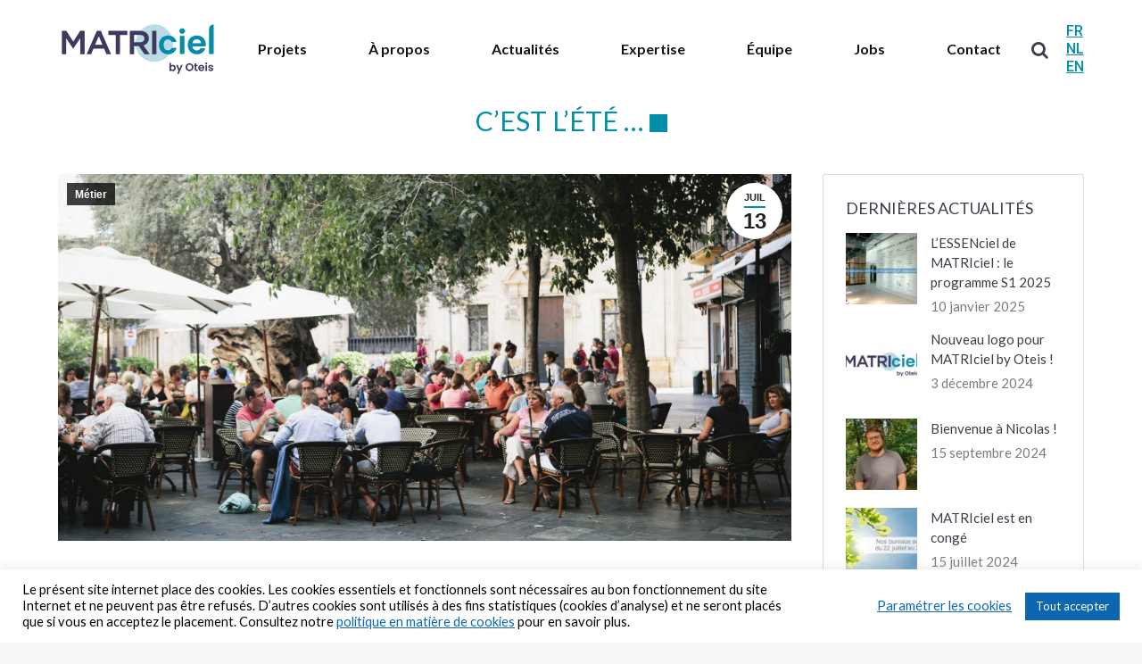

--- FILE ---
content_type: text/html; charset=UTF-8
request_url: https://www.matriciel.be/news-ete/
body_size: 21799
content:
<!DOCTYPE html>
<!--[if !(IE 6) | !(IE 7) | !(IE 8)  ]><!-->
<html lang="fr-FR" class="no-js">
<!--<![endif]-->
<head>
	<meta charset="UTF-8" />
				<meta name="viewport" content="width=device-width, initial-scale=1, maximum-scale=1, user-scalable=0"/>
			<meta name="theme-color" content="#008eaa"/>	<link rel="profile" href="https://gmpg.org/xfn/11" />
	<meta name='robots' content='index, follow, max-image-preview:large, max-snippet:-1, max-video-preview:-1' />
	<style>img:is([sizes="auto" i], [sizes^="auto," i]) { contain-intrinsic-size: 3000px 1500px }</style>
	<link rel="alternate" hreflang="fr" href="https://www.matriciel.be/news-ete/" />
<link rel="alternate" hreflang="nl" href="https://www.matriciel.be/nl/news-ete/" />
<link rel="alternate" hreflang="en" href="https://www.matriciel.be/en/news-ete/" />
<link rel="alternate" hreflang="x-default" href="https://www.matriciel.be/news-ete/" />

	<!-- This site is optimized with the Yoast SEO plugin v26.8 - https://yoast.com/product/yoast-seo-wordpress/ -->
	<title>Le confort des bâtiment et MATRIciel</title>
	<meta name="description" content="MATRIciel vous conseille pour construire ou rénover un bâtiment de manière à ce qu&#039;il soit confortable en toute saison" />
	<link rel="canonical" href="https://www.matriciel.be/nl/news-ete/" />
	<meta property="og:locale" content="fr_FR" />
	<meta property="og:type" content="article" />
	<meta property="og:title" content="Le confort des bâtiment et MATRIciel" />
	<meta property="og:description" content="MATRIciel vous conseille pour construire ou rénover un bâtiment de manière à ce qu&#039;il soit confortable en toute saison" />
	<meta property="og:url" content="https://www.matriciel.be/nl/news-ete/" />
	<meta property="og:site_name" content="Matriciel" />
	<meta property="article:published_time" content="2018-07-13T14:54:27+00:00" />
	<meta property="article:modified_time" content="2018-10-02T10:35:22+00:00" />
	<meta property="og:image" content="https://www.matriciel.be/wp-content/uploads/2018/07/iStock-496703757-terrasses.jpg" />
	<meta property="og:image:width" content="2121" />
	<meta property="og:image:height" content="1414" />
	<meta property="og:image:type" content="image/jpeg" />
	<meta name="author" content="catherine" />
	<meta name="twitter:card" content="summary_large_image" />
	<meta name="twitter:label1" content="Écrit par" />
	<meta name="twitter:data1" content="catherine" />
	<meta name="twitter:label2" content="Durée de lecture estimée" />
	<meta name="twitter:data2" content="1 minute" />
	<script type="application/ld+json" class="yoast-schema-graph">{"@context":"https://schema.org","@graph":[{"@type":"Article","@id":"https://www.matriciel.be/nl/news-ete/#article","isPartOf":{"@id":"https://www.matriciel.be/nl/news-ete/"},"author":{"name":"catherine","@id":"https://www.matriciel.be/#/schema/person/44a6df2b7f4b9aa38fd89d2a2e3036bf"},"headline":"C&rsquo;est l&rsquo;été &#8230;","datePublished":"2018-07-13T14:54:27+00:00","dateModified":"2018-10-02T10:35:22+00:00","mainEntityOfPage":{"@id":"https://www.matriciel.be/nl/news-ete/"},"wordCount":213,"image":{"@id":"https://www.matriciel.be/nl/news-ete/#primaryimage"},"thumbnailUrl":"https://www.matriciel.be/wp-content/uploads/2018/07/iStock-496703757-terrasses.jpg","keywords":["Confort urbain","Energie et confort","Ventilation naturelle"],"articleSection":["Métier"],"inLanguage":"fr-FR"},{"@type":"WebPage","@id":"https://www.matriciel.be/nl/news-ete/","url":"https://www.matriciel.be/nl/news-ete/","name":"Le confort des bâtiment et MATRIciel","isPartOf":{"@id":"https://www.matriciel.be/#website"},"primaryImageOfPage":{"@id":"https://www.matriciel.be/nl/news-ete/#primaryimage"},"image":{"@id":"https://www.matriciel.be/nl/news-ete/#primaryimage"},"thumbnailUrl":"https://www.matriciel.be/wp-content/uploads/2018/07/iStock-496703757-terrasses.jpg","datePublished":"2018-07-13T14:54:27+00:00","dateModified":"2018-10-02T10:35:22+00:00","author":{"@id":"https://www.matriciel.be/#/schema/person/44a6df2b7f4b9aa38fd89d2a2e3036bf"},"description":"MATRIciel vous conseille pour construire ou rénover un bâtiment de manière à ce qu'il soit confortable en toute saison","breadcrumb":{"@id":"https://www.matriciel.be/nl/news-ete/#breadcrumb"},"inLanguage":"fr-FR","potentialAction":[{"@type":"ReadAction","target":["https://www.matriciel.be/nl/news-ete/"]}]},{"@type":"ImageObject","inLanguage":"fr-FR","@id":"https://www.matriciel.be/nl/news-ete/#primaryimage","url":"https://www.matriciel.be/wp-content/uploads/2018/07/iStock-496703757-terrasses.jpg","contentUrl":"https://www.matriciel.be/wp-content/uploads/2018/07/iStock-496703757-terrasses.jpg","width":2121,"height":1414,"caption":"Du confort thermique en été dans les bâtiments"},{"@type":"BreadcrumbList","@id":"https://www.matriciel.be/nl/news-ete/#breadcrumb","itemListElement":[{"@type":"ListItem","position":1,"name":"Accueil","item":"https://www.matriciel.be/"},{"@type":"ListItem","position":2,"name":"C&#8217;est l&#8217;été &#8230;"}]},{"@type":"WebSite","@id":"https://www.matriciel.be/#website","url":"https://www.matriciel.be/","name":"Matriciel","description":"","potentialAction":[{"@type":"SearchAction","target":{"@type":"EntryPoint","urlTemplate":"https://www.matriciel.be/?s={search_term_string}"},"query-input":{"@type":"PropertyValueSpecification","valueRequired":true,"valueName":"search_term_string"}}],"inLanguage":"fr-FR"},{"@type":"Person","@id":"https://www.matriciel.be/#/schema/person/44a6df2b7f4b9aa38fd89d2a2e3036bf","name":"catherine"}]}</script>
	<!-- / Yoast SEO plugin. -->


<link rel='dns-prefetch' href='//stats.wp.com' />
<link rel='dns-prefetch' href='//matriciel.aschnoebelen.fr' />
<link rel='dns-prefetch' href='//fonts.googleapis.com' />
<link rel='dns-prefetch' href='//v0.wordpress.com' />
<link rel="alternate" type="application/rss+xml" title="Matriciel &raquo; Flux" href="https://www.matriciel.be/feed/" />
<link rel="alternate" type="application/rss+xml" title="Matriciel &raquo; Flux des commentaires" href="https://www.matriciel.be/comments/feed/" />
<script>
window._wpemojiSettings = {"baseUrl":"https:\/\/s.w.org\/images\/core\/emoji\/16.0.1\/72x72\/","ext":".png","svgUrl":"https:\/\/s.w.org\/images\/core\/emoji\/16.0.1\/svg\/","svgExt":".svg","source":{"concatemoji":"https:\/\/www.matriciel.be\/wp-includes\/js\/wp-emoji-release.min.js?ver=6.8.3"}};
/*! This file is auto-generated */
!function(s,n){var o,i,e;function c(e){try{var t={supportTests:e,timestamp:(new Date).valueOf()};sessionStorage.setItem(o,JSON.stringify(t))}catch(e){}}function p(e,t,n){e.clearRect(0,0,e.canvas.width,e.canvas.height),e.fillText(t,0,0);var t=new Uint32Array(e.getImageData(0,0,e.canvas.width,e.canvas.height).data),a=(e.clearRect(0,0,e.canvas.width,e.canvas.height),e.fillText(n,0,0),new Uint32Array(e.getImageData(0,0,e.canvas.width,e.canvas.height).data));return t.every(function(e,t){return e===a[t]})}function u(e,t){e.clearRect(0,0,e.canvas.width,e.canvas.height),e.fillText(t,0,0);for(var n=e.getImageData(16,16,1,1),a=0;a<n.data.length;a++)if(0!==n.data[a])return!1;return!0}function f(e,t,n,a){switch(t){case"flag":return n(e,"\ud83c\udff3\ufe0f\u200d\u26a7\ufe0f","\ud83c\udff3\ufe0f\u200b\u26a7\ufe0f")?!1:!n(e,"\ud83c\udde8\ud83c\uddf6","\ud83c\udde8\u200b\ud83c\uddf6")&&!n(e,"\ud83c\udff4\udb40\udc67\udb40\udc62\udb40\udc65\udb40\udc6e\udb40\udc67\udb40\udc7f","\ud83c\udff4\u200b\udb40\udc67\u200b\udb40\udc62\u200b\udb40\udc65\u200b\udb40\udc6e\u200b\udb40\udc67\u200b\udb40\udc7f");case"emoji":return!a(e,"\ud83e\udedf")}return!1}function g(e,t,n,a){var r="undefined"!=typeof WorkerGlobalScope&&self instanceof WorkerGlobalScope?new OffscreenCanvas(300,150):s.createElement("canvas"),o=r.getContext("2d",{willReadFrequently:!0}),i=(o.textBaseline="top",o.font="600 32px Arial",{});return e.forEach(function(e){i[e]=t(o,e,n,a)}),i}function t(e){var t=s.createElement("script");t.src=e,t.defer=!0,s.head.appendChild(t)}"undefined"!=typeof Promise&&(o="wpEmojiSettingsSupports",i=["flag","emoji"],n.supports={everything:!0,everythingExceptFlag:!0},e=new Promise(function(e){s.addEventListener("DOMContentLoaded",e,{once:!0})}),new Promise(function(t){var n=function(){try{var e=JSON.parse(sessionStorage.getItem(o));if("object"==typeof e&&"number"==typeof e.timestamp&&(new Date).valueOf()<e.timestamp+604800&&"object"==typeof e.supportTests)return e.supportTests}catch(e){}return null}();if(!n){if("undefined"!=typeof Worker&&"undefined"!=typeof OffscreenCanvas&&"undefined"!=typeof URL&&URL.createObjectURL&&"undefined"!=typeof Blob)try{var e="postMessage("+g.toString()+"("+[JSON.stringify(i),f.toString(),p.toString(),u.toString()].join(",")+"));",a=new Blob([e],{type:"text/javascript"}),r=new Worker(URL.createObjectURL(a),{name:"wpTestEmojiSupports"});return void(r.onmessage=function(e){c(n=e.data),r.terminate(),t(n)})}catch(e){}c(n=g(i,f,p,u))}t(n)}).then(function(e){for(var t in e)n.supports[t]=e[t],n.supports.everything=n.supports.everything&&n.supports[t],"flag"!==t&&(n.supports.everythingExceptFlag=n.supports.everythingExceptFlag&&n.supports[t]);n.supports.everythingExceptFlag=n.supports.everythingExceptFlag&&!n.supports.flag,n.DOMReady=!1,n.readyCallback=function(){n.DOMReady=!0}}).then(function(){return e}).then(function(){var e;n.supports.everything||(n.readyCallback(),(e=n.source||{}).concatemoji?t(e.concatemoji):e.wpemoji&&e.twemoji&&(t(e.twemoji),t(e.wpemoji)))}))}((window,document),window._wpemojiSettings);
</script>
<style id='wp-emoji-styles-inline-css'>

	img.wp-smiley, img.emoji {
		display: inline !important;
		border: none !important;
		box-shadow: none !important;
		height: 1em !important;
		width: 1em !important;
		margin: 0 0.07em !important;
		vertical-align: -0.1em !important;
		background: none !important;
		padding: 0 !important;
	}
</style>
<style id='classic-theme-styles-inline-css'>
/*! This file is auto-generated */
.wp-block-button__link{color:#fff;background-color:#32373c;border-radius:9999px;box-shadow:none;text-decoration:none;padding:calc(.667em + 2px) calc(1.333em + 2px);font-size:1.125em}.wp-block-file__button{background:#32373c;color:#fff;text-decoration:none}
</style>
<link rel='stylesheet' id='mediaelement-css' href='https://www.matriciel.be/wp-includes/js/mediaelement/mediaelementplayer-legacy.min.css?ver=4.2.17' media='all' />
<link rel='stylesheet' id='wp-mediaelement-css' href='https://www.matriciel.be/wp-includes/js/mediaelement/wp-mediaelement.min.css?ver=6.8.3' media='all' />
<style id='jetpack-sharing-buttons-style-inline-css'>
.jetpack-sharing-buttons__services-list{display:flex;flex-direction:row;flex-wrap:wrap;gap:0;list-style-type:none;margin:5px;padding:0}.jetpack-sharing-buttons__services-list.has-small-icon-size{font-size:12px}.jetpack-sharing-buttons__services-list.has-normal-icon-size{font-size:16px}.jetpack-sharing-buttons__services-list.has-large-icon-size{font-size:24px}.jetpack-sharing-buttons__services-list.has-huge-icon-size{font-size:36px}@media print{.jetpack-sharing-buttons__services-list{display:none!important}}.editor-styles-wrapper .wp-block-jetpack-sharing-buttons{gap:0;padding-inline-start:0}ul.jetpack-sharing-buttons__services-list.has-background{padding:1.25em 2.375em}
</style>
<style id='global-styles-inline-css'>
:root{--wp--preset--aspect-ratio--square: 1;--wp--preset--aspect-ratio--4-3: 4/3;--wp--preset--aspect-ratio--3-4: 3/4;--wp--preset--aspect-ratio--3-2: 3/2;--wp--preset--aspect-ratio--2-3: 2/3;--wp--preset--aspect-ratio--16-9: 16/9;--wp--preset--aspect-ratio--9-16: 9/16;--wp--preset--color--black: #000000;--wp--preset--color--cyan-bluish-gray: #abb8c3;--wp--preset--color--white: #FFF;--wp--preset--color--pale-pink: #f78da7;--wp--preset--color--vivid-red: #cf2e2e;--wp--preset--color--luminous-vivid-orange: #ff6900;--wp--preset--color--luminous-vivid-amber: #fcb900;--wp--preset--color--light-green-cyan: #7bdcb5;--wp--preset--color--vivid-green-cyan: #00d084;--wp--preset--color--pale-cyan-blue: #8ed1fc;--wp--preset--color--vivid-cyan-blue: #0693e3;--wp--preset--color--vivid-purple: #9b51e0;--wp--preset--color--accent: #008eaa;--wp--preset--color--dark-gray: #111;--wp--preset--color--light-gray: #767676;--wp--preset--gradient--vivid-cyan-blue-to-vivid-purple: linear-gradient(135deg,rgba(6,147,227,1) 0%,rgb(155,81,224) 100%);--wp--preset--gradient--light-green-cyan-to-vivid-green-cyan: linear-gradient(135deg,rgb(122,220,180) 0%,rgb(0,208,130) 100%);--wp--preset--gradient--luminous-vivid-amber-to-luminous-vivid-orange: linear-gradient(135deg,rgba(252,185,0,1) 0%,rgba(255,105,0,1) 100%);--wp--preset--gradient--luminous-vivid-orange-to-vivid-red: linear-gradient(135deg,rgba(255,105,0,1) 0%,rgb(207,46,46) 100%);--wp--preset--gradient--very-light-gray-to-cyan-bluish-gray: linear-gradient(135deg,rgb(238,238,238) 0%,rgb(169,184,195) 100%);--wp--preset--gradient--cool-to-warm-spectrum: linear-gradient(135deg,rgb(74,234,220) 0%,rgb(151,120,209) 20%,rgb(207,42,186) 40%,rgb(238,44,130) 60%,rgb(251,105,98) 80%,rgb(254,248,76) 100%);--wp--preset--gradient--blush-light-purple: linear-gradient(135deg,rgb(255,206,236) 0%,rgb(152,150,240) 100%);--wp--preset--gradient--blush-bordeaux: linear-gradient(135deg,rgb(254,205,165) 0%,rgb(254,45,45) 50%,rgb(107,0,62) 100%);--wp--preset--gradient--luminous-dusk: linear-gradient(135deg,rgb(255,203,112) 0%,rgb(199,81,192) 50%,rgb(65,88,208) 100%);--wp--preset--gradient--pale-ocean: linear-gradient(135deg,rgb(255,245,203) 0%,rgb(182,227,212) 50%,rgb(51,167,181) 100%);--wp--preset--gradient--electric-grass: linear-gradient(135deg,rgb(202,248,128) 0%,rgb(113,206,126) 100%);--wp--preset--gradient--midnight: linear-gradient(135deg,rgb(2,3,129) 0%,rgb(40,116,252) 100%);--wp--preset--font-size--small: 13px;--wp--preset--font-size--medium: 20px;--wp--preset--font-size--large: 36px;--wp--preset--font-size--x-large: 42px;--wp--preset--spacing--20: 0.44rem;--wp--preset--spacing--30: 0.67rem;--wp--preset--spacing--40: 1rem;--wp--preset--spacing--50: 1.5rem;--wp--preset--spacing--60: 2.25rem;--wp--preset--spacing--70: 3.38rem;--wp--preset--spacing--80: 5.06rem;--wp--preset--shadow--natural: 6px 6px 9px rgba(0, 0, 0, 0.2);--wp--preset--shadow--deep: 12px 12px 50px rgba(0, 0, 0, 0.4);--wp--preset--shadow--sharp: 6px 6px 0px rgba(0, 0, 0, 0.2);--wp--preset--shadow--outlined: 6px 6px 0px -3px rgba(255, 255, 255, 1), 6px 6px rgba(0, 0, 0, 1);--wp--preset--shadow--crisp: 6px 6px 0px rgba(0, 0, 0, 1);}:where(.is-layout-flex){gap: 0.5em;}:where(.is-layout-grid){gap: 0.5em;}body .is-layout-flex{display: flex;}.is-layout-flex{flex-wrap: wrap;align-items: center;}.is-layout-flex > :is(*, div){margin: 0;}body .is-layout-grid{display: grid;}.is-layout-grid > :is(*, div){margin: 0;}:where(.wp-block-columns.is-layout-flex){gap: 2em;}:where(.wp-block-columns.is-layout-grid){gap: 2em;}:where(.wp-block-post-template.is-layout-flex){gap: 1.25em;}:where(.wp-block-post-template.is-layout-grid){gap: 1.25em;}.has-black-color{color: var(--wp--preset--color--black) !important;}.has-cyan-bluish-gray-color{color: var(--wp--preset--color--cyan-bluish-gray) !important;}.has-white-color{color: var(--wp--preset--color--white) !important;}.has-pale-pink-color{color: var(--wp--preset--color--pale-pink) !important;}.has-vivid-red-color{color: var(--wp--preset--color--vivid-red) !important;}.has-luminous-vivid-orange-color{color: var(--wp--preset--color--luminous-vivid-orange) !important;}.has-luminous-vivid-amber-color{color: var(--wp--preset--color--luminous-vivid-amber) !important;}.has-light-green-cyan-color{color: var(--wp--preset--color--light-green-cyan) !important;}.has-vivid-green-cyan-color{color: var(--wp--preset--color--vivid-green-cyan) !important;}.has-pale-cyan-blue-color{color: var(--wp--preset--color--pale-cyan-blue) !important;}.has-vivid-cyan-blue-color{color: var(--wp--preset--color--vivid-cyan-blue) !important;}.has-vivid-purple-color{color: var(--wp--preset--color--vivid-purple) !important;}.has-black-background-color{background-color: var(--wp--preset--color--black) !important;}.has-cyan-bluish-gray-background-color{background-color: var(--wp--preset--color--cyan-bluish-gray) !important;}.has-white-background-color{background-color: var(--wp--preset--color--white) !important;}.has-pale-pink-background-color{background-color: var(--wp--preset--color--pale-pink) !important;}.has-vivid-red-background-color{background-color: var(--wp--preset--color--vivid-red) !important;}.has-luminous-vivid-orange-background-color{background-color: var(--wp--preset--color--luminous-vivid-orange) !important;}.has-luminous-vivid-amber-background-color{background-color: var(--wp--preset--color--luminous-vivid-amber) !important;}.has-light-green-cyan-background-color{background-color: var(--wp--preset--color--light-green-cyan) !important;}.has-vivid-green-cyan-background-color{background-color: var(--wp--preset--color--vivid-green-cyan) !important;}.has-pale-cyan-blue-background-color{background-color: var(--wp--preset--color--pale-cyan-blue) !important;}.has-vivid-cyan-blue-background-color{background-color: var(--wp--preset--color--vivid-cyan-blue) !important;}.has-vivid-purple-background-color{background-color: var(--wp--preset--color--vivid-purple) !important;}.has-black-border-color{border-color: var(--wp--preset--color--black) !important;}.has-cyan-bluish-gray-border-color{border-color: var(--wp--preset--color--cyan-bluish-gray) !important;}.has-white-border-color{border-color: var(--wp--preset--color--white) !important;}.has-pale-pink-border-color{border-color: var(--wp--preset--color--pale-pink) !important;}.has-vivid-red-border-color{border-color: var(--wp--preset--color--vivid-red) !important;}.has-luminous-vivid-orange-border-color{border-color: var(--wp--preset--color--luminous-vivid-orange) !important;}.has-luminous-vivid-amber-border-color{border-color: var(--wp--preset--color--luminous-vivid-amber) !important;}.has-light-green-cyan-border-color{border-color: var(--wp--preset--color--light-green-cyan) !important;}.has-vivid-green-cyan-border-color{border-color: var(--wp--preset--color--vivid-green-cyan) !important;}.has-pale-cyan-blue-border-color{border-color: var(--wp--preset--color--pale-cyan-blue) !important;}.has-vivid-cyan-blue-border-color{border-color: var(--wp--preset--color--vivid-cyan-blue) !important;}.has-vivid-purple-border-color{border-color: var(--wp--preset--color--vivid-purple) !important;}.has-vivid-cyan-blue-to-vivid-purple-gradient-background{background: var(--wp--preset--gradient--vivid-cyan-blue-to-vivid-purple) !important;}.has-light-green-cyan-to-vivid-green-cyan-gradient-background{background: var(--wp--preset--gradient--light-green-cyan-to-vivid-green-cyan) !important;}.has-luminous-vivid-amber-to-luminous-vivid-orange-gradient-background{background: var(--wp--preset--gradient--luminous-vivid-amber-to-luminous-vivid-orange) !important;}.has-luminous-vivid-orange-to-vivid-red-gradient-background{background: var(--wp--preset--gradient--luminous-vivid-orange-to-vivid-red) !important;}.has-very-light-gray-to-cyan-bluish-gray-gradient-background{background: var(--wp--preset--gradient--very-light-gray-to-cyan-bluish-gray) !important;}.has-cool-to-warm-spectrum-gradient-background{background: var(--wp--preset--gradient--cool-to-warm-spectrum) !important;}.has-blush-light-purple-gradient-background{background: var(--wp--preset--gradient--blush-light-purple) !important;}.has-blush-bordeaux-gradient-background{background: var(--wp--preset--gradient--blush-bordeaux) !important;}.has-luminous-dusk-gradient-background{background: var(--wp--preset--gradient--luminous-dusk) !important;}.has-pale-ocean-gradient-background{background: var(--wp--preset--gradient--pale-ocean) !important;}.has-electric-grass-gradient-background{background: var(--wp--preset--gradient--electric-grass) !important;}.has-midnight-gradient-background{background: var(--wp--preset--gradient--midnight) !important;}.has-small-font-size{font-size: var(--wp--preset--font-size--small) !important;}.has-medium-font-size{font-size: var(--wp--preset--font-size--medium) !important;}.has-large-font-size{font-size: var(--wp--preset--font-size--large) !important;}.has-x-large-font-size{font-size: var(--wp--preset--font-size--x-large) !important;}
:where(.wp-block-post-template.is-layout-flex){gap: 1.25em;}:where(.wp-block-post-template.is-layout-grid){gap: 1.25em;}
:where(.wp-block-columns.is-layout-flex){gap: 2em;}:where(.wp-block-columns.is-layout-grid){gap: 2em;}
:root :where(.wp-block-pullquote){font-size: 1.5em;line-height: 1.6;}
</style>
<link rel='stylesheet' id='contact-form-7-css' href='https://www.matriciel.be/wp-content/plugins/contact-form-7/includes/css/styles.css?ver=6.1.1' media='all' />
<link rel='stylesheet' id='cookie-law-info-css' href='https://www.matriciel.be/wp-content/plugins/cookie-law-info/legacy/public/css/cookie-law-info-public.css?ver=3.3.5' media='all' />
<link rel='stylesheet' id='cookie-law-info-gdpr-css' href='https://www.matriciel.be/wp-content/plugins/cookie-law-info/legacy/public/css/cookie-law-info-gdpr.css?ver=3.3.5' media='all' />
<link rel='stylesheet' id='wpml-legacy-horizontal-list-0-css' href='https://matriciel.aschnoebelen.fr/wp-content/plugins/sitepress-multilingual-cms/templates/language-switchers/legacy-list-horizontal/style.min.css?ver=1' media='all' />
<link rel='stylesheet' id='the7-font-css' href='https://www.matriciel.be/wp-content/themes/dt-the7/fonts/icomoon-the7-font/icomoon-the7-font.min.css?ver=12.9.1' media='all' />
<link rel='stylesheet' id='the7-awesome-fonts-css' href='https://www.matriciel.be/wp-content/themes/dt-the7/fonts/FontAwesome/css/all.min.css?ver=12.9.1' media='all' />
<link rel='stylesheet' id='the7-awesome-fonts-back-css' href='https://www.matriciel.be/wp-content/themes/dt-the7/fonts/FontAwesome/back-compat.min.css?ver=12.9.1' media='all' />
<link rel='stylesheet' id='the7-Defaults-css' href='https://www.matriciel.be/wp-content/uploads/smile_fonts/Defaults/Defaults.css?ver=6.8.3' media='all' />
<link rel='stylesheet' id='dt-web-fonts-css' href='https://fonts.googleapis.com/css?family=Roboto:400,500,600,700%7CLato:400,600,700%7COpen+Sans:400,600,700' media='all' />
<link rel='stylesheet' id='dt-main-css' href='https://www.matriciel.be/wp-content/themes/dt-the7/css/main.min.css?ver=12.9.1' media='all' />
<link rel='stylesheet' id='the7-custom-scrollbar-css' href='https://www.matriciel.be/wp-content/themes/dt-the7/lib/custom-scrollbar/custom-scrollbar.min.css?ver=12.9.1' media='all' />
<link rel='stylesheet' id='the7-wpbakery-css' href='https://www.matriciel.be/wp-content/themes/dt-the7/css/wpbakery.min.css?ver=12.9.1' media='all' />
<link rel='stylesheet' id='the7-core-css' href='https://www.matriciel.be/wp-content/plugins/dt-the7-core/assets/css/post-type.min.css?ver=2.7.12' media='all' />
<link rel='stylesheet' id='the7-css-vars-css' href='https://www.matriciel.be/wp-content/uploads/the7-css/css-vars.css?ver=ae4ccde431b2' media='all' />
<link rel='stylesheet' id='dt-custom-css' href='https://www.matriciel.be/wp-content/uploads/the7-css/custom.css?ver=ae4ccde431b2' media='all' />
<link rel='stylesheet' id='dt-media-css' href='https://www.matriciel.be/wp-content/uploads/the7-css/media.css?ver=ae4ccde431b2' media='all' />
<link rel='stylesheet' id='the7-mega-menu-css' href='https://www.matriciel.be/wp-content/uploads/the7-css/mega-menu.css?ver=ae4ccde431b2' media='all' />
<link rel='stylesheet' id='the7-elements-albums-portfolio-css' href='https://www.matriciel.be/wp-content/uploads/the7-css/the7-elements-albums-portfolio.css?ver=ae4ccde431b2' media='all' />
<link rel='stylesheet' id='the7-elements-css' href='https://www.matriciel.be/wp-content/uploads/the7-css/post-type-dynamic.css?ver=ae4ccde431b2' media='all' />
<link rel='stylesheet' id='style-css' href='https://www.matriciel.be/wp-content/themes/dt-the7-child/style.css?ver=12.9.1' media='all' />
<script src="https://www.matriciel.be/wp-includes/js/jquery/jquery.min.js?ver=3.7.1" id="jquery-core-js"></script>
<script src="https://www.matriciel.be/wp-includes/js/jquery/jquery-migrate.min.js?ver=3.4.1" id="jquery-migrate-js"></script>
<script id="wpml-cookie-js-extra">
var wpml_cookies = {"wp-wpml_current_language":{"value":"fr","expires":1,"path":"\/"}};
var wpml_cookies = {"wp-wpml_current_language":{"value":"fr","expires":1,"path":"\/"}};
</script>
<script src="https://www.matriciel.be/wp-content/plugins/sitepress-multilingual-cms/res/js/cookies/language-cookie.js?ver=481990" id="wpml-cookie-js" defer data-wp-strategy="defer"></script>
<script id="cookie-law-info-js-extra">
var Cli_Data = {"nn_cookie_ids":[],"cookielist":[],"non_necessary_cookies":[],"ccpaEnabled":"","ccpaRegionBased":"","ccpaBarEnabled":"","strictlyEnabled":["necessary","obligatoire"],"ccpaType":"gdpr","js_blocking":"","custom_integration":"","triggerDomRefresh":"","secure_cookies":""};
var cli_cookiebar_settings = {"animate_speed_hide":"500","animate_speed_show":"500","background":"#FFF","border":"#b1a6a6c2","border_on":"","button_1_button_colour":"#0d66b0","button_1_button_hover":"#0a528d","button_1_link_colour":"#fff","button_1_as_button":"1","button_1_new_win":"","button_2_button_colour":"#333","button_2_button_hover":"#292929","button_2_link_colour":"#0d66b0","button_2_as_button":"","button_2_hidebar":"","button_3_button_colour":"#0d66b0","button_3_button_hover":"#0a528d","button_3_link_colour":"#fff","button_3_as_button":"1","button_3_new_win":"","button_4_button_colour":"#000","button_4_button_hover":"#000000","button_4_link_colour":"#0d66b0","button_4_as_button":"","button_7_button_colour":"#61a229","button_7_button_hover":"#4e8221","button_7_link_colour":"#fff","button_7_as_button":"1","button_7_new_win":"","font_family":"inherit","header_fix":"","notify_animate_hide":"1","notify_animate_show":"","notify_div_id":"#cookie-law-info-bar","notify_position_horizontal":"right","notify_position_vertical":"bottom","scroll_close":"","scroll_close_reload":"","accept_close_reload":"1","reject_close_reload":"1","showagain_tab":"","showagain_background":"#fff","showagain_border":"#000","showagain_div_id":"#cookie-law-info-again","showagain_x_position":"100px","text":"#000","show_once_yn":"","show_once":"10000","logging_on":"","as_popup":"","popup_overlay":"1","bar_heading_text":"","cookie_bar_as":"banner","popup_showagain_position":"bottom-right","widget_position":"left"};
var log_object = {"ajax_url":"https:\/\/www.matriciel.be\/wp-admin\/admin-ajax.php"};
</script>
<script src="https://www.matriciel.be/wp-content/plugins/cookie-law-info/legacy/public/js/cookie-law-info-public.js?ver=3.3.5" id="cookie-law-info-js"></script>
<script data-jetpack-boost="ignore" src="//www.matriciel.be/wp-content/plugins/revslider/sr6/assets/js/rbtools.min.js?ver=6.7.37" async id="tp-tools-js"></script>
<script data-jetpack-boost="ignore" src="//www.matriciel.be/wp-content/plugins/revslider/sr6/assets/js/rs6.min.js?ver=6.7.37" async id="revmin-js"></script>
<script id="dt-above-fold-js-extra">
var dtLocal = {"themeUrl":"https:\/\/www.matriciel.be\/wp-content\/themes\/dt-the7","passText":"Pour voir ce contenu, entrer le mots de passe:","moreButtonText":{"loading":"Chargement ...","loadMore":"Charger la suite"},"postID":"2456","ajaxurl":"https:\/\/www.matriciel.be\/wp-admin\/admin-ajax.php","REST":{"baseUrl":"https:\/\/www.matriciel.be\/wp-json\/the7\/v1","endpoints":{"sendMail":"\/send-mail"}},"contactMessages":{"required":"One or more fields have an error. Please check and try again.","terms":"Veuillez accepter la politique de confidentialit\u00e9.","fillTheCaptchaError":"Veuillez remplir le captcha."},"captchaSiteKey":"","ajaxNonce":"37a102fe42","pageData":"","themeSettings":{"smoothScroll":"off","lazyLoading":false,"desktopHeader":{"height":110},"ToggleCaptionEnabled":"disabled","ToggleCaption":"Navigation","floatingHeader":{"showAfter":350,"showMenu":true,"height":70,"logo":{"showLogo":true,"html":"<img class=\" preload-me\" src=\"https:\/\/www.matriciel.be\/wp-content\/uploads\/2025\/01\/MATRIciel_Logo-130.png\" srcset=\"https:\/\/www.matriciel.be\/wp-content\/uploads\/2025\/01\/MATRIciel_Logo-130.png 130w, https:\/\/www.matriciel.be\/wp-content\/uploads\/2025\/01\/MATRIciel_Logo-260.png 260w\" width=\"130\" height=\"71\"   sizes=\"130px\" alt=\"Matriciel\" \/>","url":"https:\/\/www.matriciel.be\/"}},"topLine":{"floatingTopLine":{"logo":{"showLogo":false,"html":""}}},"mobileHeader":{"firstSwitchPoint":1150,"secondSwitchPoint":500,"firstSwitchPointHeight":70,"secondSwitchPointHeight":56,"mobileToggleCaptionEnabled":"disabled","mobileToggleCaption":"Menu"},"stickyMobileHeaderFirstSwitch":{"logo":{"html":"<img class=\" preload-me\" src=\"https:\/\/www.matriciel.be\/wp-content\/uploads\/2025\/01\/MATRIciel_Logo-180.png\" srcset=\"https:\/\/www.matriciel.be\/wp-content\/uploads\/2025\/01\/MATRIciel_Logo-180.png 180w, https:\/\/www.matriciel.be\/wp-content\/uploads\/2025\/01\/MATRIciel_Logo-360.png 360w\" width=\"180\" height=\"99\"   sizes=\"180px\" alt=\"Matriciel\" \/>"}},"stickyMobileHeaderSecondSwitch":{"logo":{"html":"<img class=\" preload-me\" src=\"https:\/\/www.matriciel.be\/wp-content\/uploads\/2025\/01\/MATRIciel_Logo-180.png\" srcset=\"https:\/\/www.matriciel.be\/wp-content\/uploads\/2025\/01\/MATRIciel_Logo-180.png 180w, https:\/\/www.matriciel.be\/wp-content\/uploads\/2025\/01\/MATRIciel_Logo-260.png 260w\" width=\"180\" height=\"99\"   sizes=\"180px\" alt=\"Matriciel\" \/>"}},"sidebar":{"switchPoint":970},"boxedWidth":"1280px"},"VCMobileScreenWidth":"768"};
var dtShare = {"shareButtonText":{"facebook":"Partager sur Facebook","twitter":"Share on X","pinterest":"\u00c9pingler le","linkedin":"Partager sur Linkedin","whatsapp":"Partager sur Whatsapp"},"overlayOpacity":"85"};
</script>
<script src="https://www.matriciel.be/wp-content/themes/dt-the7/js/above-the-fold.min.js?ver=12.9.1" id="dt-above-fold-js"></script>
<script></script><link rel="https://api.w.org/" href="https://www.matriciel.be/wp-json/" /><link rel="alternate" title="JSON" type="application/json" href="https://www.matriciel.be/wp-json/wp/v2/posts/2456" /><link rel="EditURI" type="application/rsd+xml" title="RSD" href="https://www.matriciel.be/xmlrpc.php?rsd" />
<meta name="generator" content="WordPress 6.8.3" />
<link rel='shortlink' href='https://wp.me/p8HVJL-DC' />
<link rel="alternate" title="oEmbed (JSON)" type="application/json+oembed" href="https://www.matriciel.be/wp-json/oembed/1.0/embed?url=https%3A%2F%2Fwww.matriciel.be%2Fnews-ete%2F" />
<link rel="alternate" title="oEmbed (XML)" type="text/xml+oembed" href="https://www.matriciel.be/wp-json/oembed/1.0/embed?url=https%3A%2F%2Fwww.matriciel.be%2Fnews-ete%2F&#038;format=xml" />
<meta name="generator" content="WPML ver:4.8.1 stt:38,1,4;" />
	<style>img#wpstats{display:none}</style>
		<meta name="generator" content="Powered by WPBakery Page Builder - drag and drop page builder for WordPress."/>
<meta name="generator" content="Powered by Slider Revolution 6.7.37 - responsive, Mobile-Friendly Slider Plugin for WordPress with comfortable drag and drop interface." />
<link rel="icon" href="https://www.matriciel.be/wp-content/uploads/2017/02/fav-16.png" type="image/png" sizes="16x16"/><link rel="icon" href="https://www.matriciel.be/wp-content/uploads/2017/02/fav-32.png" type="image/png" sizes="32x32"/><script data-jetpack-boost="ignore">function setREVStartSize(e){
			//window.requestAnimationFrame(function() {
				window.RSIW = window.RSIW===undefined ? window.innerWidth : window.RSIW;
				window.RSIH = window.RSIH===undefined ? window.innerHeight : window.RSIH;
				try {
					var pw = document.getElementById(e.c).parentNode.offsetWidth,
						newh;
					pw = pw===0 || isNaN(pw) || (e.l=="fullwidth" || e.layout=="fullwidth") ? window.RSIW : pw;
					e.tabw = e.tabw===undefined ? 0 : parseInt(e.tabw);
					e.thumbw = e.thumbw===undefined ? 0 : parseInt(e.thumbw);
					e.tabh = e.tabh===undefined ? 0 : parseInt(e.tabh);
					e.thumbh = e.thumbh===undefined ? 0 : parseInt(e.thumbh);
					e.tabhide = e.tabhide===undefined ? 0 : parseInt(e.tabhide);
					e.thumbhide = e.thumbhide===undefined ? 0 : parseInt(e.thumbhide);
					e.mh = e.mh===undefined || e.mh=="" || e.mh==="auto" ? 0 : parseInt(e.mh,0);
					if(e.layout==="fullscreen" || e.l==="fullscreen")
						newh = Math.max(e.mh,window.RSIH);
					else{
						e.gw = Array.isArray(e.gw) ? e.gw : [e.gw];
						for (var i in e.rl) if (e.gw[i]===undefined || e.gw[i]===0) e.gw[i] = e.gw[i-1];
						e.gh = e.el===undefined || e.el==="" || (Array.isArray(e.el) && e.el.length==0)? e.gh : e.el;
						e.gh = Array.isArray(e.gh) ? e.gh : [e.gh];
						for (var i in e.rl) if (e.gh[i]===undefined || e.gh[i]===0) e.gh[i] = e.gh[i-1];
											
						var nl = new Array(e.rl.length),
							ix = 0,
							sl;
						e.tabw = e.tabhide>=pw ? 0 : e.tabw;
						e.thumbw = e.thumbhide>=pw ? 0 : e.thumbw;
						e.tabh = e.tabhide>=pw ? 0 : e.tabh;
						e.thumbh = e.thumbhide>=pw ? 0 : e.thumbh;
						for (var i in e.rl) nl[i] = e.rl[i]<window.RSIW ? 0 : e.rl[i];
						sl = nl[0];
						for (var i in nl) if (sl>nl[i] && nl[i]>0) { sl = nl[i]; ix=i;}
						var m = pw>(e.gw[ix]+e.tabw+e.thumbw) ? 1 : (pw-(e.tabw+e.thumbw)) / (e.gw[ix]);
						newh =  (e.gh[ix] * m) + (e.tabh + e.thumbh);
					}
					var el = document.getElementById(e.c);
					if (el!==null && el) el.style.height = newh+"px";
					el = document.getElementById(e.c+"_wrapper");
					if (el!==null && el) {
						el.style.height = newh+"px";
						el.style.display = "block";
					}
				} catch(e){
					console.log("Failure at Presize of Slider:" + e)
				}
			//});
		  };</script>
<noscript><style> .wpb_animate_when_almost_visible { opacity: 1; }</style></noscript><style id='the7-custom-inline-css' type='text/css'>
.wpcf7 input[type=checkbox]{
	width:auto;
}
#main .custom-maxwidth{
	max-width: 1150px;
	padding-left: 15px;
	padding-right: 15px;
	margin-left:auto;
	margin-right:auto;
}
.single .content>.post, .single .content>.project-post{
	margin-bottom:0;
}
@media screen and (min-width: 768px) {
	.btn-absolute {
	position: relative;
	}
	.btn-absolute-btn {
	position: absolute;
	bottom: 0;
	}
}
/* --------------------Lead-------------------- */
p.lead {
font-size: 18px;
line-height: 25px;
font-weight: bold;
}
/* -------------------- Shadow Header -------------------- */
#fancy-header h1, .page-title h1.h1-size {
text-shadow: 2px 2px 4px rgba(0,0,0,.6)
}
/* - - - Footer - - - */
@media screen and (max-width: 900px){
	#footer .textwidget a{
		margin-left: 0 !important;
    display: block;
	}
}
.widget_presscore-contact-info-widget {
	text-align: right;
}
#footer .widget{
	margin-bottom:0;
}
#footer .textwidget{
	margin-top:20px;
}
#footer .soc-ico a:not(:hover) .soc-font-icon, #footer .soc-ico a .soc-font-icon{
	font-size:25px;
}
#footer .soc-ico a:before, #footer .soc-ico a, #footer .soc-ico a:after{
	width:45px;
	height:45px;
}
#footer .soc-ico a:before, #footer .soc-ico a, #footer .soc-ico a:after{
	background: transparent;
}
#footer .soc-ico a:hover .soc-font-icon, #main .soc-ico a:hover .soc-font-icon{
	color: #008EAA;
}
/* - - - Cookies - - - */
#moove_gdpr_cookie_info_bar.moove-gdpr-dark-scheme {
height: 100%;
max-height: 100%;
width: 100%;
right: 0;
top: 0;
bottom: 0;
background-color: rgba(64, 58, 96, 0.6);
}
#moove_gdpr_cookie_info_bar.moove-gdpr-dark-scheme .moove-gdpr-info-bar-container {
position: absolute;
margin: auto;
top: 0;
bottom: 0;
right: 0;
left: 0;
width: 70%;
height: fit-content;
background-color: #FFF;
padding: 30px 15px;
}
#moove_gdpr_cookie_info_bar.moove-gdpr-dark-scheme .moove-gdpr-info-bar-container .moove-gdpr-info-bar-content p {
color: #717e87 !important;
font-size: 18px !important;
line-height: 25px !important;
}
#moove_gdpr_cookie_info_bar.moove-gdpr-dark-scheme .moove-gdpr-info-bar-container .moove-gdpr-button-holder {
padding: 0;
margin-top: 15px;
}
.mgbutton.moove-gdpr-infobar-allow-all{
	margin: auto !important;
}
#moove_gdpr_cookie_info_bar .moove-gdpr-info-bar-container .moove-gdpr-info-bar-content {
    display: block !important;
    padding: 0 !important;
    text-align: center !important;
}
#moove_gdpr_cookie_info_bar.moove-gdpr-info-bar-hidden {
display: none;
}
/* - - - Fancy header - - - */
#fancy-header > .wf-wrap, #fancy-header > .wf-wrap .fancy-title-head {
    width: 100% !important;
    padding-left: 0;
    padding-right: 0;
}
#fancy-header{
	min-height:150px;
}
#fancy-header h1.fancy-title, .custom-title {
		font-size:20px;
		line-height:30px;
		font-weight:bold;
		text-transform: uppercase;
		text-shadow: rgba(0, 0, 0, 0.8) 2px 3px 8px;
}
@media screen and (min-width: 768px){
	#fancy-header h1.fancy-title, .custom-title{
		font-size:30px;
		line-height:40px;
	}
}
#fancy-header h1.fancy-title{
	background-color: rgba(64, 58, 96, 0.5);
  padding: 10px;
}
#fancy-header h1.fancy-title span {
    max-width: 1250px;
}
/* - - - white - - - */
.custom-white, .custom-white h1, .custom-white .h1-size, .custom-white h2, .custom-white .h2-size, .custom-white h3, .custom-white .h3-size, .custom-white h4, .custom-white h5, .custom-white h6, .custom-white a, .uavc-list-content span.uavc-list-desc a {
	color: #ffffff;
}
/* - - - Photo copy - - - */
.single .project-slider{
	margin-bottom: 30px;
}
.custom-copyright {
font-size: 12px;
color: #AAA;
}
/* - - - Custom square - - - */
.page-title h1:after, .custom-square:after, .custom-square2:after, .custom-bold-list b:before {
content: " ";
display: inline-block;
position: relative;
top: 1px;
}
.page-title h1:after, .custom-square:after, .custom-square2:after {
width: 20px;
height: 20px;
margin-left: 7px;
}
.custom-bold-list b:before {
width: 14px;
height: 14px;
margin-right: 7px;
}
.page-title h1:after, .custom-square:after, .custom-bold-list b:before {
background-color: #008EAA
}
.custom-square2:after {
background-color: #FFF;
}
/* - - - cookies - - - */
.grecaptcha-badge {
    display:none;
}
</style>
</head>
<body id="the7-body" class="wp-singular post-template-default single single-post postid-2456 single-format-standard wp-embed-responsive wp-theme-dt-the7 wp-child-theme-dt-the7-child the7-core-ver-2.7.12 no-comments dt-responsive-on right-mobile-menu-close-icon ouside-menu-close-icon mobile-hamburger-close-bg-enable mobile-hamburger-close-bg-hover-enable  fade-medium-mobile-menu-close-icon fade-medium-menu-close-icon srcset-enabled btn-flat accent-btn-color btn-bg-off custom-btn-hover-color phantom-sticky phantom-shadow-decoration phantom-custom-logo-on floating-mobile-menu-icon top-header first-switch-logo-left first-switch-menu-right second-switch-logo-left second-switch-menu-right right-mobile-menu layzr-loading-on no-avatars popup-message-style the7-ver-12.9.1 dt-fa-compatibility wpb-js-composer js-comp-ver-8.6.1 vc_responsive">
<!-- The7 12.9.1 -->

<div id="page" >
	<a class="skip-link screen-reader-text" href="#content">Aller au contenu</a>

<div class="masthead inline-header justify widgets small-mobile-menu-icon mobile-menu-icon-bg-on mobile-menu-icon-hover-bg-on dt-parent-menu-clickable show-sub-menu-on-hover show-mobile-logo" >

	<div class="top-bar top-bar-empty top-bar-line-hide">
	<div class="top-bar-bg" ></div>
	<div class="mini-widgets left-widgets"></div><div class="mini-widgets right-widgets"></div></div>

	<header class="header-bar" role="banner">

		<div class="branding">
	<div id="site-title" class="assistive-text">Matriciel</div>
	<div id="site-description" class="assistive-text"></div>
	<a class="" href="https://www.matriciel.be/"><img class=" preload-me" src="https://www.matriciel.be/wp-content/uploads/2025/01/MATRIciel_Logo-180.png" srcset="https://www.matriciel.be/wp-content/uploads/2025/01/MATRIciel_Logo-180.png 180w, https://www.matriciel.be/wp-content/uploads/2025/01/MATRIciel_Logo-360.png 360w" width="180" height="99"   sizes="180px" alt="Matriciel" /><img class="mobile-logo preload-me" src="https://www.matriciel.be/wp-content/uploads/2025/01/MATRIciel_Logo-180.png" srcset="https://www.matriciel.be/wp-content/uploads/2025/01/MATRIciel_Logo-180.png 180w, https://www.matriciel.be/wp-content/uploads/2025/01/MATRIciel_Logo-260.png 260w" width="180" height="99"   sizes="180px" alt="Matriciel" /></a></div>

		<ul id="primary-menu" class="main-nav underline-decoration from-centre-line level-arrows-on outside-item-double-margin"><li class="menu-item menu-item-type-post_type menu-item-object-page menu-item-32 first depth-0"><a href='https://www.matriciel.be/projets/' data-level='1'><span class="menu-item-text"><span class="menu-text">Projets</span></span></a></li> <li class="menu-item menu-item-type-post_type menu-item-object-page menu-item-199 depth-0 dt-mega-menu mega-auto-width mega-column-3"><a href='https://www.matriciel.be/a-propos/' data-level='1'><span class="menu-item-text"><span class="menu-text">À propos</span></span></a></li> <li class="menu-item menu-item-type-post_type menu-item-object-page menu-item-34 depth-0"><a href='https://www.matriciel.be/actualites/' data-level='1'><span class="menu-item-text"><span class="menu-text">Actualités</span></span></a></li> <li class="menu-item menu-item-type-post_type menu-item-object-page menu-item-4225 depth-0"><a href='https://www.matriciel.be/expertise/' data-level='1'><span class="menu-item-text"><span class="menu-text">Expertise</span></span></a></li> <li class="menu-item menu-item-type-post_type menu-item-object-page menu-item-4224 depth-0"><a href='https://www.matriciel.be/equipe/' data-level='1'><span class="menu-item-text"><span class="menu-text">Équipe</span></span></a></li> <li class="menu-item menu-item-type-post_type menu-item-object-page menu-item-201 depth-0 dt-mega-menu mega-auto-width mega-column-3"><a href='https://www.matriciel.be/jobs/' data-level='1'><span class="menu-item-text"><span class="menu-text">Jobs</span></span></a></li> <li class="menu-item menu-item-type-post_type menu-item-object-page menu-item-4231 last depth-0"><a href='https://www.matriciel.be/contact/' data-level='1'><span class="menu-item-text"><span class="menu-text">Contact</span></span></a></li> </ul>
		<div class="mini-widgets"><div class="mini-search show-on-desktop in-menu-first-switch in-menu-second-switch popup-search custom-icon"><form class="searchform mini-widget-searchform" role="search" method="get" action="https://www.matriciel.be/">

	<div class="screen-reader-text">Recherche :</div>

	
		<a href="" class="submit text-disable"><i class=" mw-icon Defaults-search"></i></a>
		<div class="popup-search-wrap">
			<input type="text" aria-label="Search" class="field searchform-s" name="s" value="" placeholder="&nbsp;" title="Search form"/>
			<a href="" class="search-icon"  aria-label="Search"><i class="Defaults-search" aria-hidden="true"></i></a>
		</div>

	<input type="hidden" name="lang" value="fr"/>		<input type="submit" class="assistive-text searchsubmit" value="Aller !"/>
</form>
</div><div class="mini-wpml show-on-desktop in-menu-first-switch in-menu-second-switch">
<div class="wpml-ls-statics-shortcode_actions wpml-ls wpml-ls-legacy-list-horizontal">
	<ul role="menu"><li class="wpml-ls-slot-shortcode_actions wpml-ls-item wpml-ls-item-fr wpml-ls-current-language wpml-ls-first-item wpml-ls-item-legacy-list-horizontal" role="none">
				<a href="https://www.matriciel.be/news-ete/" class="wpml-ls-link" role="menuitem" >
                    <span class="wpml-ls-native" role="menuitem">FR</span></a>
			</li><li class="wpml-ls-slot-shortcode_actions wpml-ls-item wpml-ls-item-nl wpml-ls-item-legacy-list-horizontal" role="none">
				<a href="https://www.matriciel.be/nl/news-ete/" class="wpml-ls-link" role="menuitem"  aria-label="Switch to NL" title="Switch to NL" >
                    <span class="wpml-ls-display">NL</span></a>
			</li><li class="wpml-ls-slot-shortcode_actions wpml-ls-item wpml-ls-item-en wpml-ls-last-item wpml-ls-item-legacy-list-horizontal" role="none">
				<a href="https://www.matriciel.be/en/news-ete/" class="wpml-ls-link" role="menuitem"  aria-label="Switch to EN" title="Switch to EN" >
                    <span class="wpml-ls-display">EN</span></a>
			</li></ul>
</div>
</div></div>
	</header>

</div>
<div role="navigation" aria-label="Main Menu" class="dt-mobile-header mobile-menu-show-divider">
	<div class="dt-close-mobile-menu-icon" aria-label="Close" role="button" tabindex="0"><div class="close-line-wrap"><span class="close-line"></span><span class="close-line"></span><span class="close-line"></span></div></div>	<ul id="mobile-menu" class="mobile-main-nav">
		<li class="menu-item menu-item-type-post_type menu-item-object-page menu-item-32 first depth-0"><a href='https://www.matriciel.be/projets/' data-level='1'><span class="menu-item-text"><span class="menu-text">Projets</span></span></a></li> <li class="menu-item menu-item-type-post_type menu-item-object-page menu-item-199 depth-0 dt-mega-menu mega-auto-width mega-column-3"><a href='https://www.matriciel.be/a-propos/' data-level='1'><span class="menu-item-text"><span class="menu-text">À propos</span></span></a></li> <li class="menu-item menu-item-type-post_type menu-item-object-page menu-item-34 depth-0"><a href='https://www.matriciel.be/actualites/' data-level='1'><span class="menu-item-text"><span class="menu-text">Actualités</span></span></a></li> <li class="menu-item menu-item-type-post_type menu-item-object-page menu-item-4225 depth-0"><a href='https://www.matriciel.be/expertise/' data-level='1'><span class="menu-item-text"><span class="menu-text">Expertise</span></span></a></li> <li class="menu-item menu-item-type-post_type menu-item-object-page menu-item-4224 depth-0"><a href='https://www.matriciel.be/equipe/' data-level='1'><span class="menu-item-text"><span class="menu-text">Équipe</span></span></a></li> <li class="menu-item menu-item-type-post_type menu-item-object-page menu-item-201 depth-0 dt-mega-menu mega-auto-width mega-column-3"><a href='https://www.matriciel.be/jobs/' data-level='1'><span class="menu-item-text"><span class="menu-text">Jobs</span></span></a></li> <li class="menu-item menu-item-type-post_type menu-item-object-page menu-item-4231 last depth-0"><a href='https://www.matriciel.be/contact/' data-level='1'><span class="menu-item-text"><span class="menu-text">Contact</span></span></a></li> 	</ul>
	<div class='mobile-mini-widgets-in-menu'></div>
</div>


		<div class="page-title title-center disabled-bg breadcrumbs-off breadcrumbs-bg page-title-responsive-enabled" data-prlx-speed="0,5">
			<div class="wf-wrap">

				<div class="page-title-head hgroup"><h1 class="entry-title">C&rsquo;est l&rsquo;été &#8230;</h1></div>			</div>
		</div>

		

<div id="main" class="sidebar-right sidebar-divider-off">

	
	<div class="main-gradient"></div>
	<div class="wf-wrap">
	<div class="wf-container-main">

	

			<div id="content" class="content" role="main">

				
<article id="post-2456" class="single-postlike circle-fancy-style post-2456 post type-post status-publish format-standard has-post-thumbnail category-metier tag-confort-urbain tag-energie-et-confort tag-ventilation-naturelle category-132 description-off">

	<div class="post-thumbnail"><div class="fancy-date"><a title="16 h 54 min" href="https://www.matriciel.be/2018/07/13/"><span class="entry-month">Juil</span><span class="entry-date updated">13</span><span class="entry-year">2018</span></a></div><span class="fancy-categories"><a href="https://www.matriciel.be/category/metier/" rel="category tag">Métier</a></span><img class="preload-me lazy-load aspect" src="data:image/svg+xml,%3Csvg%20xmlns%3D&#39;http%3A%2F%2Fwww.w3.org%2F2000%2Fsvg&#39;%20viewBox%3D&#39;0%200%202120%201060&#39;%2F%3E" data-src="https://www.matriciel.be/wp-content/uploads/2018/07/iStock-496703757-terrasses-2120x1060.jpg" data-srcset="https://www.matriciel.be/wp-content/uploads/2018/07/iStock-496703757-terrasses-2120x1060.jpg 2120w, https://www.matriciel.be/wp-content/uploads/2018/07/iStock-496703757-terrasses-2121x1060.jpg 2121w" loading="eager" style="--ratio: 2120 / 1060" sizes="(max-width: 2120px) 100vw, 2120px" width="2120" height="1060"  title="Crowd seated outside restaurant in Palma, Majorca" alt="MATRIciel et le confort thermique des bâtiment" /></div><div class="entry-content"><p>&#8230; il fait beau, il fait chaud &#8230; en vacances, c&rsquo;est agréable, mais au bureau ?</p>
<p>MATRI<em>ciel</em>  vous aide à concevoir des bâtiments confortables été comme hiver tout en étant économes en énergie, en réalisant diverses études :</p>
<ul>
<li style="list-style-type: none;">
<ul>
<li>Étude de l’orientation des bâtiments et des locaux, ainsi que de leur positionnement par rapport au voisinage pour favoriser l’ensoleillement ou s’en protéger</li>
<li>Évaluation des températures ambiante et opérative (fonction aussi de la température de surface des parois) dans les locaux par simulation thermique dynamique</li>
<li>Établissement des risques de surchauffe, pour des conditions climatiques moyennes et caniculaires</li>
<li>Étude des alternatives constructives et techniques pour éviter la surchauffe, en favorisant les solutions passives : protections solaires fixes ou mobiles, inertie, taille et position des fenêtres ouvrantes, géothermie, &#8230;</li>
<li>Établissement des indices de confort intérieur normatifs conformément aux labels environnementaux comme BREEAM</li>
<li>Choix et dimensionnement des protections solaires et des installations techniques (systèmes de ventilation, de chauffage et de refroidissement) compte tenu notamment de l’inertie thermique, des phases de relance, …</li>
<li>Établissement du principe de gestion associé aux installations choisies (contrôle des protections solaires, de la ventilation intensive, du top cooling, ….)</li>
<li>Participation à la mise en route (commissioning) et au suivi des performances</li>
</ul>
</li>
</ul>
</div><div class="post-meta wf-mobile-collapsed"><div class="entry-tags">Étiquettes :&nbsp;<a href="https://www.matriciel.be/tag/confort-urbain/" rel="tag">Confort urbain</a><a href="https://www.matriciel.be/tag/energie-et-confort/" rel="tag">Energie et confort</a><a href="https://www.matriciel.be/tag/ventilation-naturelle/" rel="tag">Ventilation naturelle</a></div></div><div class="single-share-box">
	<div class="share-link-description"><span class="share-link-icon"><svg version="1.1" xmlns="http://www.w3.org/2000/svg" xmlns:xlink="http://www.w3.org/1999/xlink" x="0px" y="0px" viewBox="0 0 16 16" style="enable-background:new 0 0 16 16;" xml:space="preserve"><path d="M11,2.5C11,1.1,12.1,0,13.5,0S16,1.1,16,2.5C16,3.9,14.9,5,13.5,5c-0.7,0-1.4-0.3-1.9-0.9L4.9,7.2c0.2,0.5,0.2,1,0,1.5l6.7,3.1c0.9-1,2.5-1.2,3.5-0.3s1.2,2.5,0.3,3.5s-2.5,1.2-3.5,0.3c-0.8-0.7-1.1-1.7-0.8-2.6L4.4,9.6c-0.9,1-2.5,1.2-3.5,0.3s-1.2-2.5-0.3-3.5s2.5-1.2,3.5-0.3c0.1,0.1,0.2,0.2,0.3,0.3l6.7-3.1C11,3,11,2.8,11,2.5z"/></svg></span>Partager cet article</div>
	<div class="share-buttons">
		<a class="facebook" href="https://www.facebook.com/sharer.php?u=https%3A%2F%2Fwww.matriciel.be%2Fnews-ete%2F&#038;t=C%27est+l%27%C3%A9t%C3%A9+..." title="Facebook" target="_blank" ><svg xmlns="http://www.w3.org/2000/svg" width="16" height="16" fill="currentColor" class="bi bi-facebook" viewBox="0 0 16 16"><path d="M16 8.049c0-4.446-3.582-8.05-8-8.05C3.58 0-.002 3.603-.002 8.05c0 4.017 2.926 7.347 6.75 7.951v-5.625h-2.03V8.05H6.75V6.275c0-2.017 1.195-3.131 3.022-3.131.876 0 1.791.157 1.791.157v1.98h-1.009c-.993 0-1.303.621-1.303 1.258v1.51h2.218l-.354 2.326H9.25V16c3.824-.604 6.75-3.934 6.75-7.951z"/></svg><span class="soc-font-icon"></span><span class="social-text">Partager sur Facebook</span><span class="screen-reader-text">Partager sur Facebook</span></a>
<a class="twitter" href="https://twitter.com/share?url=https%3A%2F%2Fwww.matriciel.be%2Fnews-ete%2F&#038;text=C%27est+l%27%C3%A9t%C3%A9+..." title="X" target="_blank" ><svg xmlns="http://www.w3.org/2000/svg" width="16" height="16" viewBox="0 0 512 512" fill="currentColor"><path d="M389.2 48h70.6L305.6 224.2 487 464H345L233.7 318.6 106.5 464H35.8L200.7 275.5 26.8 48H172.4L272.9 180.9 389.2 48zM364.4 421.8h39.1L151.1 88h-42L364.4 421.8z"/></svg><span class="soc-font-icon"></span><span class="social-text">Share on X</span><span class="screen-reader-text">Partager sur X</span></a>
<a class="linkedin" href="https://www.linkedin.com/shareArticle?mini=true&#038;url=https%3A%2F%2Fwww.matriciel.be%2Fnews-ete%2F&#038;title=C%27est%20l%27%C3%A9t%C3%A9%20...&#038;summary=&#038;source=Matriciel" title="LinkedIn" target="_blank" ><svg xmlns="http://www.w3.org/2000/svg" width="16" height="16" fill="currentColor" class="bi bi-linkedin" viewBox="0 0 16 16"><path d="M0 1.146C0 .513.526 0 1.175 0h13.65C15.474 0 16 .513 16 1.146v13.708c0 .633-.526 1.146-1.175 1.146H1.175C.526 16 0 15.487 0 14.854V1.146zm4.943 12.248V6.169H2.542v7.225h2.401zm-1.2-8.212c.837 0 1.358-.554 1.358-1.248-.015-.709-.52-1.248-1.342-1.248-.822 0-1.359.54-1.359 1.248 0 .694.521 1.248 1.327 1.248h.016zm4.908 8.212V9.359c0-.216.016-.432.08-.586.173-.431.568-.878 1.232-.878.869 0 1.216.662 1.216 1.634v3.865h2.401V9.25c0-2.22-1.184-3.252-2.764-3.252-1.274 0-1.845.7-2.165 1.193v.025h-.016a5.54 5.54 0 0 1 .016-.025V6.169h-2.4c.03.678 0 7.225 0 7.225h2.4z"/></svg><span class="soc-font-icon"></span><span class="social-text">Partager sur LinkedIn</span><span class="screen-reader-text">Partager sur LinkedIn</span></a>
<a class="pinterest pinit-marklet" href="//pinterest.com/pin/create/button/" title="Pinterest" target="_blank"  data-pin-config="above" data-pin-do="buttonBookmark"><svg xmlns="http://www.w3.org/2000/svg" width="16" height="16" fill="currentColor" class="bi bi-pinterest" viewBox="0 0 16 16"><path d="M8 0a8 8 0 0 0-2.915 15.452c-.07-.633-.134-1.606.027-2.297.146-.625.938-3.977.938-3.977s-.239-.479-.239-1.187c0-1.113.645-1.943 1.448-1.943.682 0 1.012.512 1.012 1.127 0 .686-.437 1.712-.663 2.663-.188.796.4 1.446 1.185 1.446 1.422 0 2.515-1.5 2.515-3.664 0-1.915-1.377-3.254-3.342-3.254-2.276 0-3.612 1.707-3.612 3.471 0 .688.265 1.425.595 1.826a.24.24 0 0 1 .056.23c-.061.252-.196.796-.222.907-.035.146-.116.177-.268.107-1-.465-1.624-1.926-1.624-3.1 0-2.523 1.834-4.84 5.286-4.84 2.775 0 4.932 1.977 4.932 4.62 0 2.757-1.739 4.976-4.151 4.976-.811 0-1.573-.421-1.834-.919l-.498 1.902c-.181.695-.669 1.566-.995 2.097A8 8 0 1 0 8 0z"/></svg><span class="soc-font-icon"></span><span class="social-text">Épingler le</span><span class="screen-reader-text">Partager sur Pinterest</span></a>
	</div>
</div>

</article>

			</div><!-- #content -->

			
	<aside id="sidebar" class="sidebar bg-under-widget sidebar-outline-decoration">
		<div class="sidebar-content widget-divider-off">
			<section id="presscore-blog-posts-2" class="widget widget_presscore-blog-posts"><div class="widget-title">Dernières actualités</div><ul class="recent-posts"><li><article class="post-format-standard"><div class="mini-post-img"><a class="alignleft post-rollover layzr-bg" href="https://www.matriciel.be/essenciel-2025/" aria-label="Image article"><img class="preload-me lazy-load aspect" src="data:image/svg+xml,%3Csvg%20xmlns%3D&#39;http%3A%2F%2Fwww.w3.org%2F2000%2Fsvg&#39;%20viewBox%3D&#39;0%200%2080%2080&#39;%2F%3E" data-src="https://www.matriciel.be/wp-content/uploads/2025/01/ESSENciel-Photo-Programme-1er-semestre-2025-80x80.jpg" data-srcset="https://www.matriciel.be/wp-content/uploads/2025/01/ESSENciel-Photo-Programme-1er-semestre-2025-80x80.jpg 80w, https://www.matriciel.be/wp-content/uploads/2025/01/ESSENciel-Photo-Programme-1er-semestre-2025-160x160.jpg 160w" loading="eager" style="--ratio: 80 / 80" sizes="(max-width: 80px) 100vw, 80px" width="80" height="80"  alt="l&#039;ESSENciel de MATRIciel" /></a></div><div class="post-content"><a href="https://www.matriciel.be/essenciel-2025/">L&rsquo;ESSENciel de MATRIciel : le programme S1 2025</a><br /><time datetime="2025-01-10T09:21:11+01:00">10 janvier 2025</time></div></article></li><li><article class="post-format-standard"><div class="mini-post-img"><a class="alignleft post-rollover layzr-bg" href="https://www.matriciel.be/logomatriciel/" aria-label="Image article"><img class="preload-me lazy-load aspect" src="data:image/svg+xml,%3Csvg%20xmlns%3D&#39;http%3A%2F%2Fwww.w3.org%2F2000%2Fsvg&#39;%20viewBox%3D&#39;0%200%2080%2080&#39;%2F%3E" data-src="https://www.matriciel.be/wp-content/uploads/2024/12/MATRIciel_Logo-pour-site-80x80.jpg" data-srcset="https://www.matriciel.be/wp-content/uploads/2024/12/MATRIciel_Logo-pour-site-80x80.jpg 80w, https://www.matriciel.be/wp-content/uploads/2024/12/MATRIciel_Logo-pour-site-160x160.jpg 160w" loading="eager" style="--ratio: 80 / 80" sizes="(max-width: 80px) 100vw, 80px" width="80" height="80"  alt="Logo MATRIciel by Oteis" /></a></div><div class="post-content"><a href="https://www.matriciel.be/logomatriciel/">Nouveau logo pour MATRIciel by Oteis !</a><br /><time datetime="2024-12-03T14:16:28+01:00">3 décembre 2024</time></div></article></li><li><article class="post-format-standard"><div class="mini-post-img"><a class="alignleft post-rollover layzr-bg" href="https://www.matriciel.be/bienvenue-nicolas/" aria-label="Image article"><img class="preload-me lazy-load aspect" src="data:image/svg+xml,%3Csvg%20xmlns%3D&#39;http%3A%2F%2Fwww.w3.org%2F2000%2Fsvg&#39;%20viewBox%3D&#39;0%200%2080%2080&#39;%2F%3E" data-src="https://www.matriciel.be/wp-content/uploads/2024/09/Nicolas-4-80x80.jpg" data-srcset="https://www.matriciel.be/wp-content/uploads/2024/09/Nicolas-4-80x80.jpg 80w, https://www.matriciel.be/wp-content/uploads/2024/09/Nicolas-4-160x160.jpg 160w" loading="eager" style="--ratio: 80 / 80" sizes="(max-width: 80px) 100vw, 80px" width="80" height="80"  alt="Nicolas Leyssen" /></a></div><div class="post-content"><a href="https://www.matriciel.be/bienvenue-nicolas/">Bienvenue à Nicolas !</a><br /><time datetime="2024-09-15T09:50:08+02:00">15 septembre 2024</time></div></article></li><li><article class="post-format-standard"><div class="mini-post-img"><a class="alignleft post-rollover layzr-bg" href="https://www.matriciel.be/conge2024/" aria-label="Image article"><img class="preload-me lazy-load aspect" src="data:image/svg+xml,%3Csvg%20xmlns%3D&#39;http%3A%2F%2Fwww.w3.org%2F2000%2Fsvg&#39;%20viewBox%3D&#39;0%200%2080%2080&#39;%2F%3E" data-src="https://www.matriciel.be/wp-content/uploads/2023/07/Fermeture-bureau-2024-80x80.jpg" data-srcset="https://www.matriciel.be/wp-content/uploads/2023/07/Fermeture-bureau-2024-80x80.jpg 80w, https://www.matriciel.be/wp-content/uploads/2023/07/Fermeture-bureau-2024-160x160.jpg 160w" loading="eager" style="--ratio: 80 / 80" sizes="(max-width: 80px) 100vw, 80px" width="80" height="80"  alt="Eté 2024 - MATRIciel" /></a></div><div class="post-content"><a href="https://www.matriciel.be/conge2024/">MATRIciel est en congé</a><br /><time datetime="2024-07-15T16:00:47+02:00">15 juillet 2024</time></div></article></li></ul></section><section id="presscore-blog-categories-2" class="widget widget_presscore-blog-categories"><div class="widget-title">Catégories</div><ul class="custom-categories">	<li class="first cat-item cat-item-76"><a href="https://www.matriciel.be/category/amenagement-urbain/" title="Voir tous les articles dans Aménagement urbain"><span class="item-name">Aménagement urbain</span><span class="item-num">(6)</span></a>
</li>
	<li class="cat-item cat-item-50"><a href="https://www.matriciel.be/category/bureaux/" title="Voir tous les articles dans Bureaux"><span class="item-name">Bureaux</span><span class="item-num">(15)</span></a>
</li>
	<li class="cat-item cat-item-143"><a href="https://www.matriciel.be/category/culture-loisirs/" title="Voir tous les articles dans Culture/Loisirs"><span class="item-name">Culture/Loisirs</span><span class="item-num">(4)</span></a>
</li>
	<li class="cat-item cat-item-78"><a href="https://www.matriciel.be/category/ecoles/" title="Voir tous les articles dans Ecoles"><span class="item-name">Ecoles</span><span class="item-num">(2)</span></a>
</li>
	<li class="cat-item cat-item-83"><a href="https://www.matriciel.be/category/entreprise/" title="Voir tous les articles dans Entreprise"><span class="item-name">Entreprise</span><span class="item-num">(1)</span></a>
</li>
	<li class="cat-item cat-item-100"><a href="https://www.matriciel.be/category/formations/" title="Voir tous les articles dans Formations"><span class="item-name">Formations</span><span class="item-num">(5)</span></a>
</li>
	<li class="cat-item cat-item-102"><a href="https://www.matriciel.be/category/hopitaux/" title="Voir tous les articles dans Hôpitaux"><span class="item-name">Hôpitaux</span><span class="item-num">(3)</span></a>
</li>
	<li class="cat-item cat-item-81"><a href="https://www.matriciel.be/category/industrie/" title="Voir tous les articles dans Industrie"><span class="item-name">Industrie</span><span class="item-num">(2)</span></a>
</li>
	<li class="cat-item cat-item-54"><a href="https://www.matriciel.be/category/lequipe/" title="Voir tous les articles dans L&#039;équipe"><span class="item-name">L&#039;équipe</span><span class="item-num">(22)</span></a>
</li>
	<li class="cat-item cat-item-148"><a href="https://www.matriciel.be/category/low-tech/" title="Voir tous les articles dans Low Tech"><span class="item-name">Low Tech</span><span class="item-num">(2)</span></a>
</li>
	<li class="cat-item cat-item-132"><a href="https://www.matriciel.be/category/metier/" title="Voir tous les articles dans Métier"><span class="item-name">Métier</span><span class="item-num">(8)</span></a>
</li>
	<li class="cat-item cat-item-64"><a href="https://www.matriciel.be/category/residentiel/" title="Voir tous les articles dans Résidentiel"><span class="item-name">Résidentiel</span><span class="item-num">(5)</span></a>
</li>
</ul></section><section id="tag_cloud-2" class="widget widget_tag_cloud"><div class="widget-title">Mots-clés</div><div class="tagcloud"><a href="https://www.matriciel.be/tag/excellent/" class="tag-cloud-link tag-link-91 tag-link-position-1" style="font-size: 14.857142857143pt;" aria-label="&quot;Excellent&quot; (5 éléments)">&quot;Excellent&quot;</a>
<a href="https://www.matriciel.be/tag/very-good/" class="tag-cloud-link tag-link-69 tag-link-position-2" style="font-size: 10.571428571429pt;" aria-label="&quot;Very Good&quot; (2 éléments)">&quot;Very Good&quot;</a>
<a href="https://www.matriciel.be/tag/audit/" class="tag-cloud-link tag-link-282 tag-link-position-3" style="font-size: 8pt;" aria-label="Audit (1 élément)">Audit</a>
<a href="https://www.matriciel.be/tag/award/" class="tag-cloud-link tag-link-139 tag-link-position-4" style="font-size: 10.571428571429pt;" aria-label="Award (2 éléments)">Award</a>
<a href="https://www.matriciel.be/tag/biodiversite/" class="tag-cloud-link tag-link-84 tag-link-position-5" style="font-size: 21.285714285714pt;" aria-label="Biodiversité (16 éléments)">Biodiversité</a>
<a href="https://www.matriciel.be/tag/breaam/" class="tag-cloud-link tag-link-79 tag-link-position-6" style="font-size: 16.571428571429pt;" aria-label="BREAAM (7 éléments)">BREAAM</a>
<a href="https://www.matriciel.be/tag/breeam/" class="tag-cloud-link tag-link-145 tag-link-position-7" style="font-size: 13.714285714286pt;" aria-label="BREEAM (4 éléments)">BREEAM</a>
<a href="https://www.matriciel.be/tag/breeam-excellent/" class="tag-cloud-link tag-link-256 tag-link-position-8" style="font-size: 10.571428571429pt;" aria-label="BREEAM &quot;Excellent&quot; (2 éléments)">BREEAM &quot;Excellent&quot;</a>
<a href="https://www.matriciel.be/tag/batiment-exemplaire/" class="tag-cloud-link tag-link-46 tag-link-position-9" style="font-size: 12.285714285714pt;" aria-label="Bâtiment exemplaire (3 éléments)">Bâtiment exemplaire</a>
<a href="https://www.matriciel.be/tag/cbcp/" class="tag-cloud-link tag-link-254 tag-link-position-10" style="font-size: 8pt;" aria-label="CBCP (1 élément)">CBCP</a>
<a href="https://www.matriciel.be/tag/centre-ville/" class="tag-cloud-link tag-link-75 tag-link-position-11" style="font-size: 10.571428571429pt;" aria-label="Centre ville (2 éléments)">Centre ville</a>
<a href="https://www.matriciel.be/tag/chantier-circulaire/" class="tag-cloud-link tag-link-61 tag-link-position-12" style="font-size: 13.714285714286pt;" aria-label="Chantier circulaire (4 éléments)">Chantier circulaire</a>
<a href="https://www.matriciel.be/tag/choix-des-materiaux/" class="tag-cloud-link tag-link-95 tag-link-position-13" style="font-size: 10.571428571429pt;" aria-label="Choix des matériaux (2 éléments)">Choix des matériaux</a>
<a href="https://www.matriciel.be/tag/cogeneration/" class="tag-cloud-link tag-link-94 tag-link-position-14" style="font-size: 12.285714285714pt;" aria-label="cogénération (3 éléments)">cogénération</a>
<a href="https://www.matriciel.be/tag/commissioning/" class="tag-cloud-link tag-link-255 tag-link-position-15" style="font-size: 10.571428571429pt;" aria-label="commissioning (2 éléments)">commissioning</a>
<a href="https://www.matriciel.be/tag/confort-thermique/" class="tag-cloud-link tag-link-135 tag-link-position-16" style="font-size: 14.857142857143pt;" aria-label="Confort thermique (5 éléments)">Confort thermique</a>
<a href="https://www.matriciel.be/tag/confort-urbain/" class="tag-cloud-link tag-link-97 tag-link-position-17" style="font-size: 10.571428571429pt;" aria-label="Confort urbain (2 éléments)">Confort urbain</a>
<a href="https://www.matriciel.be/tag/economie-circulaire/" class="tag-cloud-link tag-link-106 tag-link-position-18" style="font-size: 15.857142857143pt;" aria-label="Economie circulaire (6 éléments)">Economie circulaire</a>
<a href="https://www.matriciel.be/tag/efficacite-energetique/" class="tag-cloud-link tag-link-259 tag-link-position-19" style="font-size: 12.285714285714pt;" aria-label="Efficacité énergétique (3 éléments)">Efficacité énergétique</a>
<a href="https://www.matriciel.be/tag/energie-et-confort/" class="tag-cloud-link tag-link-112 tag-link-position-20" style="font-size: 19.571428571429pt;" aria-label="Energie et confort (12 éléments)">Energie et confort</a>
<a href="https://www.matriciel.be/tag/energie-positive/" class="tag-cloud-link tag-link-107 tag-link-position-21" style="font-size: 15.857142857143pt;" aria-label="Energie positive (6 éléments)">Energie positive</a>
<a href="https://www.matriciel.be/tag/environnement/" class="tag-cloud-link tag-link-104 tag-link-position-22" style="font-size: 15.857142857143pt;" aria-label="Environnement (6 éléments)">Environnement</a>
<a href="https://www.matriciel.be/tag/gestion-de-leau/" class="tag-cloud-link tag-link-49 tag-link-position-23" style="font-size: 22pt;" aria-label="Gestion de l&#039;eau (18 éléments)">Gestion de l&#039;eau</a>
<a href="https://www.matriciel.be/tag/geothermie/" class="tag-cloud-link tag-link-92 tag-link-position-24" style="font-size: 14.857142857143pt;" aria-label="Géothermie (5 éléments)">Géothermie</a>
<a href="https://www.matriciel.be/tag/hqe/" class="tag-cloud-link tag-link-99 tag-link-position-25" style="font-size: 10.571428571429pt;" aria-label="HQE (2 éléments)">HQE</a>
<a href="https://www.matriciel.be/tag/hvac/" class="tag-cloud-link tag-link-168 tag-link-position-26" style="font-size: 8pt;" aria-label="HVAC (1 élément)">HVAC</a>
<a href="https://www.matriciel.be/tag/low-tech/" class="tag-cloud-link tag-link-149 tag-link-position-27" style="font-size: 10.571428571429pt;" aria-label="Low Tech (2 éléments)">Low Tech</a>
<a href="https://www.matriciel.be/tag/lumiere-naturelle/" class="tag-cloud-link tag-link-163 tag-link-position-28" style="font-size: 8pt;" aria-label="lumière naturelle (1 élément)">lumière naturelle</a>
<a href="https://www.matriciel.be/tag/materiaux-naturels/" class="tag-cloud-link tag-link-176 tag-link-position-29" style="font-size: 8pt;" aria-label="matériaux naturels (1 élément)">matériaux naturels</a>
<a href="https://www.matriciel.be/tag/milieu-urbain-dense/" class="tag-cloud-link tag-link-137 tag-link-position-30" style="font-size: 10.571428571429pt;" aria-label="Milieu urbain dense (2 éléments)">Milieu urbain dense</a>
<a href="https://www.matriciel.be/tag/mobilite/" class="tag-cloud-link tag-link-87 tag-link-position-31" style="font-size: 10.571428571429pt;" aria-label="Mobilité (2 éléments)">Mobilité</a>
<a href="https://www.matriciel.be/tag/new-world-of-work/" class="tag-cloud-link tag-link-59 tag-link-position-32" style="font-size: 12.285714285714pt;" aria-label="New World of Work (3 éléments)">New World of Work</a>
<a href="https://www.matriciel.be/tag/passif/" class="tag-cloud-link tag-link-86 tag-link-position-33" style="font-size: 12.285714285714pt;" aria-label="Passif (3 éléments)">Passif</a>
<a href="https://www.matriciel.be/tag/patrimoine/" class="tag-cloud-link tag-link-253 tag-link-position-34" style="font-size: 10.571428571429pt;" aria-label="Patrimoine (2 éléments)">Patrimoine</a>
<a href="https://www.matriciel.be/tag/peb/" class="tag-cloud-link tag-link-71 tag-link-position-35" style="font-size: 18.571428571429pt;" aria-label="PEB (10 éléments)">PEB</a>
<a href="https://www.matriciel.be/tag/performance-energetique/" class="tag-cloud-link tag-link-134 tag-link-position-36" style="font-size: 13.714285714286pt;" aria-label="Performance énergétique (4 éléments)">Performance énergétique</a>
<a href="https://www.matriciel.be/tag/photovoltaique/" class="tag-cloud-link tag-link-174 tag-link-position-37" style="font-size: 8pt;" aria-label="photovoltaïque (1 élément)">photovoltaïque</a>
<a href="https://www.matriciel.be/tag/quartier-durable/" class="tag-cloud-link tag-link-48 tag-link-position-38" style="font-size: 15.857142857143pt;" aria-label="Quartier durable (6 éléments)">Quartier durable</a>
<a href="https://www.matriciel.be/tag/reemploi/" class="tag-cloud-link tag-link-111 tag-link-position-39" style="font-size: 10.571428571429pt;" aria-label="réemploi (2 éléments)">réemploi</a>
<a href="https://www.matriciel.be/tag/renovation-lourde/" class="tag-cloud-link tag-link-108 tag-link-position-40" style="font-size: 10.571428571429pt;" aria-label="Rénovation lourde (2 éléments)">Rénovation lourde</a>
<a href="https://www.matriciel.be/tag/sobriete/" class="tag-cloud-link tag-link-169 tag-link-position-41" style="font-size: 12.285714285714pt;" aria-label="sobriété (3 éléments)">sobriété</a>
<a href="https://www.matriciel.be/tag/standard-passif/" class="tag-cloud-link tag-link-175 tag-link-position-42" style="font-size: 8pt;" aria-label="standard passif (1 élément)">standard passif</a>
<a href="https://www.matriciel.be/tag/techniques-speciales/" class="tag-cloud-link tag-link-77 tag-link-position-43" style="font-size: 19.571428571429pt;" aria-label="Techniques spéciales (12 éléments)">Techniques spéciales</a>
<a href="https://www.matriciel.be/tag/ventilation-naturelle/" class="tag-cloud-link tag-link-105 tag-link-position-44" style="font-size: 12.285714285714pt;" aria-label="Ventilation naturelle (3 éléments)">Ventilation naturelle</a>
<a href="https://www.matriciel.be/tag/zero-energie/" class="tag-cloud-link tag-link-57 tag-link-position-45" style="font-size: 16.571428571429pt;" aria-label="Zéro énergie (7 éléments)">Zéro énergie</a></div>
</section>		</div>
	</aside><!-- #sidebar -->


			</div><!-- .wf-container -->
		</div><!-- .wf-wrap -->

	
	</div><!-- #main -->

	


	<!-- !Footer -->
	<footer id="footer" class="footer solid-bg"  role="contentinfo">

		
			<div class="wf-wrap">
				<div class="wf-container-footer">
					<div class="wf-container">
						<section id="text-8" class="widget widget_text wf-cell wf-3-4">			<div class="textwidget"><p>© By Poush <a style="margin-left: 50px;" href="https://matriciel.be/responsabilite-societale-de-lentreprise/">Responsabilité Sociétale de l’Entreprise</a> <a style="margin-left: 50px;" href="https://matriciel.be/mentions-legales/">Cookies</a> <a style="margin-left: 50px;" href="https://matriciel.be/vie-privee/">GDPR</a></p>
</div>
		</section><section id="presscore-contact-info-widget-4" class="widget widget_presscore-contact-info-widget wf-cell wf-1-4"><div class="soc-ico"><p class="assistive-text">Trouvez nous sur :</p><a title="LinkedIn page opens in new window" href="https://www.linkedin.com/company/1803529" target="_blank" class="linkedin"><span class="soc-font-icon"></span><span class="screen-reader-text">LinkedIn page opens in new window</span></a><a title="E-mail page opens in new window" href="mailto:contact@matriciel.oteis.be" target="_top" class="mail"><span class="soc-font-icon"></span><span class="screen-reader-text">E-mail page opens in new window</span></a></div></section>					</div><!-- .wf-container -->
				</div><!-- .wf-container-footer -->
			</div><!-- .wf-wrap -->

			
	</footer><!-- #footer -->

<a href="#" class="scroll-top"><svg version="1.1" xmlns="http://www.w3.org/2000/svg" xmlns:xlink="http://www.w3.org/1999/xlink" x="0px" y="0px"
	 viewBox="0 0 16 16" style="enable-background:new 0 0 16 16;" xml:space="preserve">
<path d="M11.7,6.3l-3-3C8.5,3.1,8.3,3,8,3c0,0,0,0,0,0C7.7,3,7.5,3.1,7.3,3.3l-3,3c-0.4,0.4-0.4,1,0,1.4c0.4,0.4,1,0.4,1.4,0L7,6.4
	V12c0,0.6,0.4,1,1,1s1-0.4,1-1V6.4l1.3,1.3c0.4,0.4,1,0.4,1.4,0C11.9,7.5,12,7.3,12,7S11.9,6.5,11.7,6.3z"/>
</svg><span class="screen-reader-text">Aller en haut</span></a>

</div><!-- #page -->


		<script>
			window.RS_MODULES = window.RS_MODULES || {};
			window.RS_MODULES.modules = window.RS_MODULES.modules || {};
			window.RS_MODULES.waiting = window.RS_MODULES.waiting || [];
			window.RS_MODULES.defered = false;
			window.RS_MODULES.moduleWaiting = window.RS_MODULES.moduleWaiting || {};
			window.RS_MODULES.type = 'compiled';
		</script>
		<script type="speculationrules">
{"prefetch":[{"source":"document","where":{"and":[{"href_matches":"\/*"},{"not":{"href_matches":["\/wp-*.php","\/wp-admin\/*","\/wp-content\/uploads\/*","\/wp-content\/*","\/wp-content\/plugins\/*","\/wp-content\/themes\/dt-the7-child\/*","\/wp-content\/themes\/dt-the7\/*","\/*\\?(.+)"]}},{"not":{"selector_matches":"a[rel~=\"nofollow\"]"}},{"not":{"selector_matches":".no-prefetch, .no-prefetch a"}}]},"eagerness":"conservative"}]}
</script>
<!--googleoff: all--><div id="cookie-law-info-bar" data-nosnippet="true"><span><div class="cli-bar-container cli-style-v2"><div class="cli-bar-message">Le présent site internet place des cookies. Les cookies essentiels et fonctionnels sont nécessaires au bon fonctionnement du site Internet et ne peuvent pas être refusés. D’autres cookies sont utilisés à des fins statistiques (cookies d’analyse) et ne seront placés que si vous en acceptez le placement. Consultez notre <a href="https://www.matriciel.be/vie-privee/" id="CONSTANT_OPEN_URL" target="_blank" class="cli-plugin-main-link">politique en matière de cookies</a> pour en savoir plus.</div><div class="cli-bar-btn_container"><a role='button' class="cli_settings_button" style="margin:0px 10px 0px 5px">Paramétrer les cookies</a><a role='button' data-cli_action="accept" id="cookie_action_close_header" class="medium cli-plugin-button cli-plugin-main-button cookie_action_close_header cli_action_button wt-cli-accept-btn">Tout accepter</a></div></div></span></div><div id="cookie-law-info-again" data-nosnippet="true"><span id="cookie_hdr_showagain">Cookies</span></div><div class="cli-modal" data-nosnippet="true" id="cliSettingsPopup" tabindex="-1" role="dialog" aria-labelledby="cliSettingsPopup" aria-hidden="true">
  <div class="cli-modal-dialog" role="document">
	<div class="cli-modal-content cli-bar-popup">
		  <button type="button" class="cli-modal-close" id="cliModalClose">
			<svg class="" viewBox="0 0 24 24"><path d="M19 6.41l-1.41-1.41-5.59 5.59-5.59-5.59-1.41 1.41 5.59 5.59-5.59 5.59 1.41 1.41 5.59-5.59 5.59 5.59 1.41-1.41-5.59-5.59z"></path><path d="M0 0h24v24h-24z" fill="none"></path></svg>
			<span class="wt-cli-sr-only">Fermer</span>
		  </button>
		  <div class="cli-modal-body">
			<div class="cli-container-fluid cli-tab-container">
	<div class="cli-row">
		<div class="cli-col-12 cli-align-items-stretch cli-px-0">
			<div class="cli-privacy-overview">
				<h4>Politique de confidentialité</h4>				<div class="cli-privacy-content">
					<div class="cli-privacy-content-text">Un cookie est un petit fichier texte sauvé par le serveur d’un site web dans le navigateur de votre ordinateur ou de votre appareil mobile lorsque vous consultez ce site web. Le cookie contient un code unique permettant de reconnaître votre navigateur lors de votre visite sur le site web (“cookie de session”) ou lors de futures visites répétées (“cookie permanent”). Les cookies peuvent être placés par le serveur du site web que vous visitez ou par des partenaires avec lesquels ce site web collabore. Le serveur d’un site web peut uniquement lire les cookies qu’il a lui-même placés ; il n’a accès à aucune autre information se trouvant sur votre ordinateur ou sur votre appareil mobile. Les cookies sont stockés sur votre ordinateur ou appareil mobile dans le répertoire de votre navigateur. Le contenu d’un cookie se compose en général du nom du serveur qui a placé le cookie, d’une date d’expiration et d’un code chiffré unique. Les cookies assurent une interaction généralement plus aisée et plus rapide entre le visiteur et le site web. De plus, ils aident le visiteur à naviguer entre les différentes parties du site web. Les cookies peuvent également être utilisés pour rendre le contenu d’un site web ou la publicité présente sur ce site plus pertinents pour le visiteur et adapter le site web aux goûts personnels et aux besoins du visiteur.</div>
				</div>
				<a class="cli-privacy-readmore" aria-label="Voir plus" role="button" data-readmore-text="Voir plus" data-readless-text="Voir moins"></a>			</div>
		</div>
		<div class="cli-col-12 cli-align-items-stretch cli-px-0 cli-tab-section-container">
												<div class="cli-tab-section">
						<div class="cli-tab-header">
							<a role="button" tabindex="0" class="cli-nav-link cli-settings-mobile" data-target="necessary" data-toggle="cli-toggle-tab">
								Necessary							</a>
															<div class="wt-cli-necessary-checkbox">
									<input type="checkbox" class="cli-user-preference-checkbox"  id="wt-cli-checkbox-necessary" data-id="checkbox-necessary" checked="checked"  />
									<label class="form-check-label" for="wt-cli-checkbox-necessary">Necessary</label>
								</div>
								<span class="cli-necessary-caption">Toujours activé</span>
													</div>
						<div class="cli-tab-content">
							<div class="cli-tab-pane cli-fade" data-id="necessary">
								<div class="wt-cli-cookie-description">
									Cookies indispensables / fonctionnels - Ces cookies sont requis pour permettre la visite de nos sites web et l’utilisation de certaines parties de ceux-ci. Ces cookies vous permettent par exemple de naviguer entre les différentes rubriques des sites web, de compléter des formulaires, de passer des commandes, de consulter un site web multilingue et d’actualiser le contenu de votre panier d’achat. De même, lorsque vous souhaitez accéder à votre compte personnel, par exemple dans votre espace d’administration ou encore une autre application mise à votre disposition, des cookies sont indispensables pour vérifier votre identité avant d’accorder l’accès à vos informations personnelles. Si vous refusez ces cookies, certaines rubriques du site web ne fonctionneront pas comme il se doit, voire pas du tout.								</div>
							</div>
						</div>
					</div>
																	<div class="cli-tab-section">
						<div class="cli-tab-header">
							<a role="button" tabindex="0" class="cli-nav-link cli-settings-mobile" data-target="non-necessary" data-toggle="cli-toggle-tab">
								Non nécessaire							</a>
															<div class="cli-switch">
									<input type="checkbox" id="wt-cli-checkbox-non-necessary" class="cli-user-preference-checkbox"  data-id="checkbox-non-necessary" checked='checked' />
									<label for="wt-cli-checkbox-non-necessary" class="cli-slider" data-cli-enable="Activé" data-cli-disable="Désactivé"><span class="wt-cli-sr-only">Non nécessaire</span></label>
								</div>
													</div>
						<div class="cli-tab-content">
							<div class="cli-tab-pane cli-fade" data-id="non-necessary">
								<div class="wt-cli-cookie-description">
									Any cookies that may not be particularly necessary for the website to function and is used specifically to collect user personal data via analytics, ads, other embedded contents are termed as non-necessary cookies. It is mandatory to procure user consent prior to running these cookies on your website.								</div>
							</div>
						</div>
					</div>
										</div>
	</div>
</div>
		  </div>
		  <div class="cli-modal-footer">
			<div class="wt-cli-element cli-container-fluid cli-tab-container">
				<div class="cli-row">
					<div class="cli-col-12 cli-align-items-stretch cli-px-0">
						<div class="cli-tab-footer wt-cli-privacy-overview-actions">
						
															<a id="wt-cli-privacy-save-btn" role="button" tabindex="0" data-cli-action="accept" class="wt-cli-privacy-btn cli_setting_save_button wt-cli-privacy-accept-btn cli-btn">Enregistrer &amp; appliquer</a>
													</div>
						
					</div>
				</div>
			</div>
		</div>
	</div>
  </div>
</div>
<div class="cli-modal-backdrop cli-fade cli-settings-overlay"></div>
<div class="cli-modal-backdrop cli-fade cli-popupbar-overlay"></div>
<!--googleon: all--><link rel='stylesheet' id='rs-plugin-settings-css' href='//www.matriciel.be/wp-content/plugins/revslider/sr6/assets/css/rs6.css?ver=6.7.37' media='all' />
<style id='rs-plugin-settings-inline-css'>
#rs-demo-id {}
</style>
<script src="https://www.matriciel.be/wp-content/themes/dt-the7/js/main.min.js?ver=12.9.1" id="dt-main-js"></script>
<script src="https://www.matriciel.be/wp-includes/js/dist/hooks.min.js?ver=4d63a3d491d11ffd8ac6" id="wp-hooks-js"></script>
<script src="https://www.matriciel.be/wp-includes/js/dist/i18n.min.js?ver=5e580eb46a90c2b997e6" id="wp-i18n-js"></script>
<script id="wp-i18n-js-after">
wp.i18n.setLocaleData( { 'text direction\u0004ltr': [ 'ltr' ] } );
</script>
<script src="https://www.matriciel.be/wp-content/plugins/contact-form-7/includes/swv/js/index.js?ver=6.1.1" id="swv-js"></script>
<script id="contact-form-7-js-translations">
( function( domain, translations ) {
	var localeData = translations.locale_data[ domain ] || translations.locale_data.messages;
	localeData[""].domain = domain;
	wp.i18n.setLocaleData( localeData, domain );
} )( "contact-form-7", {"translation-revision-date":"2025-02-06 12:02:14+0000","generator":"GlotPress\/4.0.1","domain":"messages","locale_data":{"messages":{"":{"domain":"messages","plural-forms":"nplurals=2; plural=n > 1;","lang":"fr"},"This contact form is placed in the wrong place.":["Ce formulaire de contact est plac\u00e9 dans un mauvais endroit."],"Error:":["Erreur\u00a0:"]}},"comment":{"reference":"includes\/js\/index.js"}} );
</script>
<script id="contact-form-7-js-before">
var wpcf7 = {
    "api": {
        "root": "https:\/\/www.matriciel.be\/wp-json\/",
        "namespace": "contact-form-7\/v1"
    }
};
</script>
<script src="https://www.matriciel.be/wp-content/plugins/contact-form-7/includes/js/index.js?ver=6.1.1" id="contact-form-7-js"></script>
<script src="https://www.matriciel.be/wp-content/themes/dt-the7/js/legacy.min.js?ver=12.9.1" id="dt-legacy-js"></script>
<script src="https://www.matriciel.be/wp-content/themes/dt-the7/lib/jquery-mousewheel/jquery-mousewheel.min.js?ver=12.9.1" id="jquery-mousewheel-js"></script>
<script src="https://www.matriciel.be/wp-content/themes/dt-the7/lib/custom-scrollbar/custom-scrollbar.min.js?ver=12.9.1" id="the7-custom-scrollbar-js"></script>
<script src="https://www.matriciel.be/wp-content/plugins/dt-the7-core/assets/js/post-type.min.js?ver=2.7.12" id="the7-core-js"></script>
<script src="https://www.google.com/recaptcha/api.js?render=6LdXctUZAAAAACDJnJ2E1mHratBhYUytfiMIflfS&amp;ver=3.0" id="google-recaptcha-js"></script>
<script src="https://www.matriciel.be/wp-includes/js/dist/vendor/wp-polyfill.min.js?ver=3.15.0" id="wp-polyfill-js"></script>
<script id="wpcf7-recaptcha-js-before">
var wpcf7_recaptcha = {
    "sitekey": "6LdXctUZAAAAACDJnJ2E1mHratBhYUytfiMIflfS",
    "actions": {
        "homepage": "homepage",
        "contactform": "contactform"
    }
};
</script>
<script src="https://www.matriciel.be/wp-content/plugins/contact-form-7/modules/recaptcha/index.js?ver=6.1.1" id="wpcf7-recaptcha-js"></script>
<script id="jetpack-stats-js-before">
_stq = window._stq || [];
_stq.push([ "view", JSON.parse("{\"v\":\"ext\",\"blog\":\"128680737\",\"post\":\"2456\",\"tz\":\"1\",\"srv\":\"www.matriciel.be\",\"j\":\"1:15.0.2\"}") ]);
_stq.push([ "clickTrackerInit", "128680737", "2456" ]);
</script>
<script src="https://stats.wp.com/e-202605.js" id="jetpack-stats-js" defer data-wp-strategy="defer"></script>
<script></script>
<div class="pswp" tabindex="-1" role="dialog" aria-hidden="true">
	<div class="pswp__bg"></div>
	<div class="pswp__scroll-wrap">
		<div class="pswp__container">
			<div class="pswp__item"></div>
			<div class="pswp__item"></div>
			<div class="pswp__item"></div>
		</div>
		<div class="pswp__ui pswp__ui--hidden">
			<div class="pswp__top-bar">
				<div class="pswp__counter"></div>
				<button class="pswp__button pswp__button--close" title="Close (Esc)" aria-label="Close (Esc)"></button>
				<button class="pswp__button pswp__button--share" title="Share" aria-label="Share"></button>
				<button class="pswp__button pswp__button--fs" title="Toggle fullscreen" aria-label="Toggle fullscreen"></button>
				<button class="pswp__button pswp__button--zoom" title="Zoom in/out" aria-label="Zoom in/out"></button>
				<div class="pswp__preloader">
					<div class="pswp__preloader__icn">
						<div class="pswp__preloader__cut">
							<div class="pswp__preloader__donut"></div>
						</div>
					</div>
				</div>
			</div>
			<div class="pswp__share-modal pswp__share-modal--hidden pswp__single-tap">
				<div class="pswp__share-tooltip"></div> 
			</div>
			<button class="pswp__button pswp__button--arrow--left" title="Previous (arrow left)" aria-label="Previous (arrow left)">
			</button>
			<button class="pswp__button pswp__button--arrow--right" title="Next (arrow right)" aria-label="Next (arrow right)">
			</button>
			<div class="pswp__caption">
				<div class="pswp__caption__center"></div>
			</div>
		</div>
	</div>
</div>
</body>
</html>


--- FILE ---
content_type: text/html; charset=utf-8
request_url: https://www.google.com/recaptcha/api2/anchor?ar=1&k=6LdXctUZAAAAACDJnJ2E1mHratBhYUytfiMIflfS&co=aHR0cHM6Ly93d3cubWF0cmljaWVsLmJlOjQ0Mw..&hl=en&v=N67nZn4AqZkNcbeMu4prBgzg&size=invisible&anchor-ms=20000&execute-ms=30000&cb=ti67m5dgh5uu
body_size: 48719
content:
<!DOCTYPE HTML><html dir="ltr" lang="en"><head><meta http-equiv="Content-Type" content="text/html; charset=UTF-8">
<meta http-equiv="X-UA-Compatible" content="IE=edge">
<title>reCAPTCHA</title>
<style type="text/css">
/* cyrillic-ext */
@font-face {
  font-family: 'Roboto';
  font-style: normal;
  font-weight: 400;
  font-stretch: 100%;
  src: url(//fonts.gstatic.com/s/roboto/v48/KFO7CnqEu92Fr1ME7kSn66aGLdTylUAMa3GUBHMdazTgWw.woff2) format('woff2');
  unicode-range: U+0460-052F, U+1C80-1C8A, U+20B4, U+2DE0-2DFF, U+A640-A69F, U+FE2E-FE2F;
}
/* cyrillic */
@font-face {
  font-family: 'Roboto';
  font-style: normal;
  font-weight: 400;
  font-stretch: 100%;
  src: url(//fonts.gstatic.com/s/roboto/v48/KFO7CnqEu92Fr1ME7kSn66aGLdTylUAMa3iUBHMdazTgWw.woff2) format('woff2');
  unicode-range: U+0301, U+0400-045F, U+0490-0491, U+04B0-04B1, U+2116;
}
/* greek-ext */
@font-face {
  font-family: 'Roboto';
  font-style: normal;
  font-weight: 400;
  font-stretch: 100%;
  src: url(//fonts.gstatic.com/s/roboto/v48/KFO7CnqEu92Fr1ME7kSn66aGLdTylUAMa3CUBHMdazTgWw.woff2) format('woff2');
  unicode-range: U+1F00-1FFF;
}
/* greek */
@font-face {
  font-family: 'Roboto';
  font-style: normal;
  font-weight: 400;
  font-stretch: 100%;
  src: url(//fonts.gstatic.com/s/roboto/v48/KFO7CnqEu92Fr1ME7kSn66aGLdTylUAMa3-UBHMdazTgWw.woff2) format('woff2');
  unicode-range: U+0370-0377, U+037A-037F, U+0384-038A, U+038C, U+038E-03A1, U+03A3-03FF;
}
/* math */
@font-face {
  font-family: 'Roboto';
  font-style: normal;
  font-weight: 400;
  font-stretch: 100%;
  src: url(//fonts.gstatic.com/s/roboto/v48/KFO7CnqEu92Fr1ME7kSn66aGLdTylUAMawCUBHMdazTgWw.woff2) format('woff2');
  unicode-range: U+0302-0303, U+0305, U+0307-0308, U+0310, U+0312, U+0315, U+031A, U+0326-0327, U+032C, U+032F-0330, U+0332-0333, U+0338, U+033A, U+0346, U+034D, U+0391-03A1, U+03A3-03A9, U+03B1-03C9, U+03D1, U+03D5-03D6, U+03F0-03F1, U+03F4-03F5, U+2016-2017, U+2034-2038, U+203C, U+2040, U+2043, U+2047, U+2050, U+2057, U+205F, U+2070-2071, U+2074-208E, U+2090-209C, U+20D0-20DC, U+20E1, U+20E5-20EF, U+2100-2112, U+2114-2115, U+2117-2121, U+2123-214F, U+2190, U+2192, U+2194-21AE, U+21B0-21E5, U+21F1-21F2, U+21F4-2211, U+2213-2214, U+2216-22FF, U+2308-230B, U+2310, U+2319, U+231C-2321, U+2336-237A, U+237C, U+2395, U+239B-23B7, U+23D0, U+23DC-23E1, U+2474-2475, U+25AF, U+25B3, U+25B7, U+25BD, U+25C1, U+25CA, U+25CC, U+25FB, U+266D-266F, U+27C0-27FF, U+2900-2AFF, U+2B0E-2B11, U+2B30-2B4C, U+2BFE, U+3030, U+FF5B, U+FF5D, U+1D400-1D7FF, U+1EE00-1EEFF;
}
/* symbols */
@font-face {
  font-family: 'Roboto';
  font-style: normal;
  font-weight: 400;
  font-stretch: 100%;
  src: url(//fonts.gstatic.com/s/roboto/v48/KFO7CnqEu92Fr1ME7kSn66aGLdTylUAMaxKUBHMdazTgWw.woff2) format('woff2');
  unicode-range: U+0001-000C, U+000E-001F, U+007F-009F, U+20DD-20E0, U+20E2-20E4, U+2150-218F, U+2190, U+2192, U+2194-2199, U+21AF, U+21E6-21F0, U+21F3, U+2218-2219, U+2299, U+22C4-22C6, U+2300-243F, U+2440-244A, U+2460-24FF, U+25A0-27BF, U+2800-28FF, U+2921-2922, U+2981, U+29BF, U+29EB, U+2B00-2BFF, U+4DC0-4DFF, U+FFF9-FFFB, U+10140-1018E, U+10190-1019C, U+101A0, U+101D0-101FD, U+102E0-102FB, U+10E60-10E7E, U+1D2C0-1D2D3, U+1D2E0-1D37F, U+1F000-1F0FF, U+1F100-1F1AD, U+1F1E6-1F1FF, U+1F30D-1F30F, U+1F315, U+1F31C, U+1F31E, U+1F320-1F32C, U+1F336, U+1F378, U+1F37D, U+1F382, U+1F393-1F39F, U+1F3A7-1F3A8, U+1F3AC-1F3AF, U+1F3C2, U+1F3C4-1F3C6, U+1F3CA-1F3CE, U+1F3D4-1F3E0, U+1F3ED, U+1F3F1-1F3F3, U+1F3F5-1F3F7, U+1F408, U+1F415, U+1F41F, U+1F426, U+1F43F, U+1F441-1F442, U+1F444, U+1F446-1F449, U+1F44C-1F44E, U+1F453, U+1F46A, U+1F47D, U+1F4A3, U+1F4B0, U+1F4B3, U+1F4B9, U+1F4BB, U+1F4BF, U+1F4C8-1F4CB, U+1F4D6, U+1F4DA, U+1F4DF, U+1F4E3-1F4E6, U+1F4EA-1F4ED, U+1F4F7, U+1F4F9-1F4FB, U+1F4FD-1F4FE, U+1F503, U+1F507-1F50B, U+1F50D, U+1F512-1F513, U+1F53E-1F54A, U+1F54F-1F5FA, U+1F610, U+1F650-1F67F, U+1F687, U+1F68D, U+1F691, U+1F694, U+1F698, U+1F6AD, U+1F6B2, U+1F6B9-1F6BA, U+1F6BC, U+1F6C6-1F6CF, U+1F6D3-1F6D7, U+1F6E0-1F6EA, U+1F6F0-1F6F3, U+1F6F7-1F6FC, U+1F700-1F7FF, U+1F800-1F80B, U+1F810-1F847, U+1F850-1F859, U+1F860-1F887, U+1F890-1F8AD, U+1F8B0-1F8BB, U+1F8C0-1F8C1, U+1F900-1F90B, U+1F93B, U+1F946, U+1F984, U+1F996, U+1F9E9, U+1FA00-1FA6F, U+1FA70-1FA7C, U+1FA80-1FA89, U+1FA8F-1FAC6, U+1FACE-1FADC, U+1FADF-1FAE9, U+1FAF0-1FAF8, U+1FB00-1FBFF;
}
/* vietnamese */
@font-face {
  font-family: 'Roboto';
  font-style: normal;
  font-weight: 400;
  font-stretch: 100%;
  src: url(//fonts.gstatic.com/s/roboto/v48/KFO7CnqEu92Fr1ME7kSn66aGLdTylUAMa3OUBHMdazTgWw.woff2) format('woff2');
  unicode-range: U+0102-0103, U+0110-0111, U+0128-0129, U+0168-0169, U+01A0-01A1, U+01AF-01B0, U+0300-0301, U+0303-0304, U+0308-0309, U+0323, U+0329, U+1EA0-1EF9, U+20AB;
}
/* latin-ext */
@font-face {
  font-family: 'Roboto';
  font-style: normal;
  font-weight: 400;
  font-stretch: 100%;
  src: url(//fonts.gstatic.com/s/roboto/v48/KFO7CnqEu92Fr1ME7kSn66aGLdTylUAMa3KUBHMdazTgWw.woff2) format('woff2');
  unicode-range: U+0100-02BA, U+02BD-02C5, U+02C7-02CC, U+02CE-02D7, U+02DD-02FF, U+0304, U+0308, U+0329, U+1D00-1DBF, U+1E00-1E9F, U+1EF2-1EFF, U+2020, U+20A0-20AB, U+20AD-20C0, U+2113, U+2C60-2C7F, U+A720-A7FF;
}
/* latin */
@font-face {
  font-family: 'Roboto';
  font-style: normal;
  font-weight: 400;
  font-stretch: 100%;
  src: url(//fonts.gstatic.com/s/roboto/v48/KFO7CnqEu92Fr1ME7kSn66aGLdTylUAMa3yUBHMdazQ.woff2) format('woff2');
  unicode-range: U+0000-00FF, U+0131, U+0152-0153, U+02BB-02BC, U+02C6, U+02DA, U+02DC, U+0304, U+0308, U+0329, U+2000-206F, U+20AC, U+2122, U+2191, U+2193, U+2212, U+2215, U+FEFF, U+FFFD;
}
/* cyrillic-ext */
@font-face {
  font-family: 'Roboto';
  font-style: normal;
  font-weight: 500;
  font-stretch: 100%;
  src: url(//fonts.gstatic.com/s/roboto/v48/KFO7CnqEu92Fr1ME7kSn66aGLdTylUAMa3GUBHMdazTgWw.woff2) format('woff2');
  unicode-range: U+0460-052F, U+1C80-1C8A, U+20B4, U+2DE0-2DFF, U+A640-A69F, U+FE2E-FE2F;
}
/* cyrillic */
@font-face {
  font-family: 'Roboto';
  font-style: normal;
  font-weight: 500;
  font-stretch: 100%;
  src: url(//fonts.gstatic.com/s/roboto/v48/KFO7CnqEu92Fr1ME7kSn66aGLdTylUAMa3iUBHMdazTgWw.woff2) format('woff2');
  unicode-range: U+0301, U+0400-045F, U+0490-0491, U+04B0-04B1, U+2116;
}
/* greek-ext */
@font-face {
  font-family: 'Roboto';
  font-style: normal;
  font-weight: 500;
  font-stretch: 100%;
  src: url(//fonts.gstatic.com/s/roboto/v48/KFO7CnqEu92Fr1ME7kSn66aGLdTylUAMa3CUBHMdazTgWw.woff2) format('woff2');
  unicode-range: U+1F00-1FFF;
}
/* greek */
@font-face {
  font-family: 'Roboto';
  font-style: normal;
  font-weight: 500;
  font-stretch: 100%;
  src: url(//fonts.gstatic.com/s/roboto/v48/KFO7CnqEu92Fr1ME7kSn66aGLdTylUAMa3-UBHMdazTgWw.woff2) format('woff2');
  unicode-range: U+0370-0377, U+037A-037F, U+0384-038A, U+038C, U+038E-03A1, U+03A3-03FF;
}
/* math */
@font-face {
  font-family: 'Roboto';
  font-style: normal;
  font-weight: 500;
  font-stretch: 100%;
  src: url(//fonts.gstatic.com/s/roboto/v48/KFO7CnqEu92Fr1ME7kSn66aGLdTylUAMawCUBHMdazTgWw.woff2) format('woff2');
  unicode-range: U+0302-0303, U+0305, U+0307-0308, U+0310, U+0312, U+0315, U+031A, U+0326-0327, U+032C, U+032F-0330, U+0332-0333, U+0338, U+033A, U+0346, U+034D, U+0391-03A1, U+03A3-03A9, U+03B1-03C9, U+03D1, U+03D5-03D6, U+03F0-03F1, U+03F4-03F5, U+2016-2017, U+2034-2038, U+203C, U+2040, U+2043, U+2047, U+2050, U+2057, U+205F, U+2070-2071, U+2074-208E, U+2090-209C, U+20D0-20DC, U+20E1, U+20E5-20EF, U+2100-2112, U+2114-2115, U+2117-2121, U+2123-214F, U+2190, U+2192, U+2194-21AE, U+21B0-21E5, U+21F1-21F2, U+21F4-2211, U+2213-2214, U+2216-22FF, U+2308-230B, U+2310, U+2319, U+231C-2321, U+2336-237A, U+237C, U+2395, U+239B-23B7, U+23D0, U+23DC-23E1, U+2474-2475, U+25AF, U+25B3, U+25B7, U+25BD, U+25C1, U+25CA, U+25CC, U+25FB, U+266D-266F, U+27C0-27FF, U+2900-2AFF, U+2B0E-2B11, U+2B30-2B4C, U+2BFE, U+3030, U+FF5B, U+FF5D, U+1D400-1D7FF, U+1EE00-1EEFF;
}
/* symbols */
@font-face {
  font-family: 'Roboto';
  font-style: normal;
  font-weight: 500;
  font-stretch: 100%;
  src: url(//fonts.gstatic.com/s/roboto/v48/KFO7CnqEu92Fr1ME7kSn66aGLdTylUAMaxKUBHMdazTgWw.woff2) format('woff2');
  unicode-range: U+0001-000C, U+000E-001F, U+007F-009F, U+20DD-20E0, U+20E2-20E4, U+2150-218F, U+2190, U+2192, U+2194-2199, U+21AF, U+21E6-21F0, U+21F3, U+2218-2219, U+2299, U+22C4-22C6, U+2300-243F, U+2440-244A, U+2460-24FF, U+25A0-27BF, U+2800-28FF, U+2921-2922, U+2981, U+29BF, U+29EB, U+2B00-2BFF, U+4DC0-4DFF, U+FFF9-FFFB, U+10140-1018E, U+10190-1019C, U+101A0, U+101D0-101FD, U+102E0-102FB, U+10E60-10E7E, U+1D2C0-1D2D3, U+1D2E0-1D37F, U+1F000-1F0FF, U+1F100-1F1AD, U+1F1E6-1F1FF, U+1F30D-1F30F, U+1F315, U+1F31C, U+1F31E, U+1F320-1F32C, U+1F336, U+1F378, U+1F37D, U+1F382, U+1F393-1F39F, U+1F3A7-1F3A8, U+1F3AC-1F3AF, U+1F3C2, U+1F3C4-1F3C6, U+1F3CA-1F3CE, U+1F3D4-1F3E0, U+1F3ED, U+1F3F1-1F3F3, U+1F3F5-1F3F7, U+1F408, U+1F415, U+1F41F, U+1F426, U+1F43F, U+1F441-1F442, U+1F444, U+1F446-1F449, U+1F44C-1F44E, U+1F453, U+1F46A, U+1F47D, U+1F4A3, U+1F4B0, U+1F4B3, U+1F4B9, U+1F4BB, U+1F4BF, U+1F4C8-1F4CB, U+1F4D6, U+1F4DA, U+1F4DF, U+1F4E3-1F4E6, U+1F4EA-1F4ED, U+1F4F7, U+1F4F9-1F4FB, U+1F4FD-1F4FE, U+1F503, U+1F507-1F50B, U+1F50D, U+1F512-1F513, U+1F53E-1F54A, U+1F54F-1F5FA, U+1F610, U+1F650-1F67F, U+1F687, U+1F68D, U+1F691, U+1F694, U+1F698, U+1F6AD, U+1F6B2, U+1F6B9-1F6BA, U+1F6BC, U+1F6C6-1F6CF, U+1F6D3-1F6D7, U+1F6E0-1F6EA, U+1F6F0-1F6F3, U+1F6F7-1F6FC, U+1F700-1F7FF, U+1F800-1F80B, U+1F810-1F847, U+1F850-1F859, U+1F860-1F887, U+1F890-1F8AD, U+1F8B0-1F8BB, U+1F8C0-1F8C1, U+1F900-1F90B, U+1F93B, U+1F946, U+1F984, U+1F996, U+1F9E9, U+1FA00-1FA6F, U+1FA70-1FA7C, U+1FA80-1FA89, U+1FA8F-1FAC6, U+1FACE-1FADC, U+1FADF-1FAE9, U+1FAF0-1FAF8, U+1FB00-1FBFF;
}
/* vietnamese */
@font-face {
  font-family: 'Roboto';
  font-style: normal;
  font-weight: 500;
  font-stretch: 100%;
  src: url(//fonts.gstatic.com/s/roboto/v48/KFO7CnqEu92Fr1ME7kSn66aGLdTylUAMa3OUBHMdazTgWw.woff2) format('woff2');
  unicode-range: U+0102-0103, U+0110-0111, U+0128-0129, U+0168-0169, U+01A0-01A1, U+01AF-01B0, U+0300-0301, U+0303-0304, U+0308-0309, U+0323, U+0329, U+1EA0-1EF9, U+20AB;
}
/* latin-ext */
@font-face {
  font-family: 'Roboto';
  font-style: normal;
  font-weight: 500;
  font-stretch: 100%;
  src: url(//fonts.gstatic.com/s/roboto/v48/KFO7CnqEu92Fr1ME7kSn66aGLdTylUAMa3KUBHMdazTgWw.woff2) format('woff2');
  unicode-range: U+0100-02BA, U+02BD-02C5, U+02C7-02CC, U+02CE-02D7, U+02DD-02FF, U+0304, U+0308, U+0329, U+1D00-1DBF, U+1E00-1E9F, U+1EF2-1EFF, U+2020, U+20A0-20AB, U+20AD-20C0, U+2113, U+2C60-2C7F, U+A720-A7FF;
}
/* latin */
@font-face {
  font-family: 'Roboto';
  font-style: normal;
  font-weight: 500;
  font-stretch: 100%;
  src: url(//fonts.gstatic.com/s/roboto/v48/KFO7CnqEu92Fr1ME7kSn66aGLdTylUAMa3yUBHMdazQ.woff2) format('woff2');
  unicode-range: U+0000-00FF, U+0131, U+0152-0153, U+02BB-02BC, U+02C6, U+02DA, U+02DC, U+0304, U+0308, U+0329, U+2000-206F, U+20AC, U+2122, U+2191, U+2193, U+2212, U+2215, U+FEFF, U+FFFD;
}
/* cyrillic-ext */
@font-face {
  font-family: 'Roboto';
  font-style: normal;
  font-weight: 900;
  font-stretch: 100%;
  src: url(//fonts.gstatic.com/s/roboto/v48/KFO7CnqEu92Fr1ME7kSn66aGLdTylUAMa3GUBHMdazTgWw.woff2) format('woff2');
  unicode-range: U+0460-052F, U+1C80-1C8A, U+20B4, U+2DE0-2DFF, U+A640-A69F, U+FE2E-FE2F;
}
/* cyrillic */
@font-face {
  font-family: 'Roboto';
  font-style: normal;
  font-weight: 900;
  font-stretch: 100%;
  src: url(//fonts.gstatic.com/s/roboto/v48/KFO7CnqEu92Fr1ME7kSn66aGLdTylUAMa3iUBHMdazTgWw.woff2) format('woff2');
  unicode-range: U+0301, U+0400-045F, U+0490-0491, U+04B0-04B1, U+2116;
}
/* greek-ext */
@font-face {
  font-family: 'Roboto';
  font-style: normal;
  font-weight: 900;
  font-stretch: 100%;
  src: url(//fonts.gstatic.com/s/roboto/v48/KFO7CnqEu92Fr1ME7kSn66aGLdTylUAMa3CUBHMdazTgWw.woff2) format('woff2');
  unicode-range: U+1F00-1FFF;
}
/* greek */
@font-face {
  font-family: 'Roboto';
  font-style: normal;
  font-weight: 900;
  font-stretch: 100%;
  src: url(//fonts.gstatic.com/s/roboto/v48/KFO7CnqEu92Fr1ME7kSn66aGLdTylUAMa3-UBHMdazTgWw.woff2) format('woff2');
  unicode-range: U+0370-0377, U+037A-037F, U+0384-038A, U+038C, U+038E-03A1, U+03A3-03FF;
}
/* math */
@font-face {
  font-family: 'Roboto';
  font-style: normal;
  font-weight: 900;
  font-stretch: 100%;
  src: url(//fonts.gstatic.com/s/roboto/v48/KFO7CnqEu92Fr1ME7kSn66aGLdTylUAMawCUBHMdazTgWw.woff2) format('woff2');
  unicode-range: U+0302-0303, U+0305, U+0307-0308, U+0310, U+0312, U+0315, U+031A, U+0326-0327, U+032C, U+032F-0330, U+0332-0333, U+0338, U+033A, U+0346, U+034D, U+0391-03A1, U+03A3-03A9, U+03B1-03C9, U+03D1, U+03D5-03D6, U+03F0-03F1, U+03F4-03F5, U+2016-2017, U+2034-2038, U+203C, U+2040, U+2043, U+2047, U+2050, U+2057, U+205F, U+2070-2071, U+2074-208E, U+2090-209C, U+20D0-20DC, U+20E1, U+20E5-20EF, U+2100-2112, U+2114-2115, U+2117-2121, U+2123-214F, U+2190, U+2192, U+2194-21AE, U+21B0-21E5, U+21F1-21F2, U+21F4-2211, U+2213-2214, U+2216-22FF, U+2308-230B, U+2310, U+2319, U+231C-2321, U+2336-237A, U+237C, U+2395, U+239B-23B7, U+23D0, U+23DC-23E1, U+2474-2475, U+25AF, U+25B3, U+25B7, U+25BD, U+25C1, U+25CA, U+25CC, U+25FB, U+266D-266F, U+27C0-27FF, U+2900-2AFF, U+2B0E-2B11, U+2B30-2B4C, U+2BFE, U+3030, U+FF5B, U+FF5D, U+1D400-1D7FF, U+1EE00-1EEFF;
}
/* symbols */
@font-face {
  font-family: 'Roboto';
  font-style: normal;
  font-weight: 900;
  font-stretch: 100%;
  src: url(//fonts.gstatic.com/s/roboto/v48/KFO7CnqEu92Fr1ME7kSn66aGLdTylUAMaxKUBHMdazTgWw.woff2) format('woff2');
  unicode-range: U+0001-000C, U+000E-001F, U+007F-009F, U+20DD-20E0, U+20E2-20E4, U+2150-218F, U+2190, U+2192, U+2194-2199, U+21AF, U+21E6-21F0, U+21F3, U+2218-2219, U+2299, U+22C4-22C6, U+2300-243F, U+2440-244A, U+2460-24FF, U+25A0-27BF, U+2800-28FF, U+2921-2922, U+2981, U+29BF, U+29EB, U+2B00-2BFF, U+4DC0-4DFF, U+FFF9-FFFB, U+10140-1018E, U+10190-1019C, U+101A0, U+101D0-101FD, U+102E0-102FB, U+10E60-10E7E, U+1D2C0-1D2D3, U+1D2E0-1D37F, U+1F000-1F0FF, U+1F100-1F1AD, U+1F1E6-1F1FF, U+1F30D-1F30F, U+1F315, U+1F31C, U+1F31E, U+1F320-1F32C, U+1F336, U+1F378, U+1F37D, U+1F382, U+1F393-1F39F, U+1F3A7-1F3A8, U+1F3AC-1F3AF, U+1F3C2, U+1F3C4-1F3C6, U+1F3CA-1F3CE, U+1F3D4-1F3E0, U+1F3ED, U+1F3F1-1F3F3, U+1F3F5-1F3F7, U+1F408, U+1F415, U+1F41F, U+1F426, U+1F43F, U+1F441-1F442, U+1F444, U+1F446-1F449, U+1F44C-1F44E, U+1F453, U+1F46A, U+1F47D, U+1F4A3, U+1F4B0, U+1F4B3, U+1F4B9, U+1F4BB, U+1F4BF, U+1F4C8-1F4CB, U+1F4D6, U+1F4DA, U+1F4DF, U+1F4E3-1F4E6, U+1F4EA-1F4ED, U+1F4F7, U+1F4F9-1F4FB, U+1F4FD-1F4FE, U+1F503, U+1F507-1F50B, U+1F50D, U+1F512-1F513, U+1F53E-1F54A, U+1F54F-1F5FA, U+1F610, U+1F650-1F67F, U+1F687, U+1F68D, U+1F691, U+1F694, U+1F698, U+1F6AD, U+1F6B2, U+1F6B9-1F6BA, U+1F6BC, U+1F6C6-1F6CF, U+1F6D3-1F6D7, U+1F6E0-1F6EA, U+1F6F0-1F6F3, U+1F6F7-1F6FC, U+1F700-1F7FF, U+1F800-1F80B, U+1F810-1F847, U+1F850-1F859, U+1F860-1F887, U+1F890-1F8AD, U+1F8B0-1F8BB, U+1F8C0-1F8C1, U+1F900-1F90B, U+1F93B, U+1F946, U+1F984, U+1F996, U+1F9E9, U+1FA00-1FA6F, U+1FA70-1FA7C, U+1FA80-1FA89, U+1FA8F-1FAC6, U+1FACE-1FADC, U+1FADF-1FAE9, U+1FAF0-1FAF8, U+1FB00-1FBFF;
}
/* vietnamese */
@font-face {
  font-family: 'Roboto';
  font-style: normal;
  font-weight: 900;
  font-stretch: 100%;
  src: url(//fonts.gstatic.com/s/roboto/v48/KFO7CnqEu92Fr1ME7kSn66aGLdTylUAMa3OUBHMdazTgWw.woff2) format('woff2');
  unicode-range: U+0102-0103, U+0110-0111, U+0128-0129, U+0168-0169, U+01A0-01A1, U+01AF-01B0, U+0300-0301, U+0303-0304, U+0308-0309, U+0323, U+0329, U+1EA0-1EF9, U+20AB;
}
/* latin-ext */
@font-face {
  font-family: 'Roboto';
  font-style: normal;
  font-weight: 900;
  font-stretch: 100%;
  src: url(//fonts.gstatic.com/s/roboto/v48/KFO7CnqEu92Fr1ME7kSn66aGLdTylUAMa3KUBHMdazTgWw.woff2) format('woff2');
  unicode-range: U+0100-02BA, U+02BD-02C5, U+02C7-02CC, U+02CE-02D7, U+02DD-02FF, U+0304, U+0308, U+0329, U+1D00-1DBF, U+1E00-1E9F, U+1EF2-1EFF, U+2020, U+20A0-20AB, U+20AD-20C0, U+2113, U+2C60-2C7F, U+A720-A7FF;
}
/* latin */
@font-face {
  font-family: 'Roboto';
  font-style: normal;
  font-weight: 900;
  font-stretch: 100%;
  src: url(//fonts.gstatic.com/s/roboto/v48/KFO7CnqEu92Fr1ME7kSn66aGLdTylUAMa3yUBHMdazQ.woff2) format('woff2');
  unicode-range: U+0000-00FF, U+0131, U+0152-0153, U+02BB-02BC, U+02C6, U+02DA, U+02DC, U+0304, U+0308, U+0329, U+2000-206F, U+20AC, U+2122, U+2191, U+2193, U+2212, U+2215, U+FEFF, U+FFFD;
}

</style>
<link rel="stylesheet" type="text/css" href="https://www.gstatic.com/recaptcha/releases/N67nZn4AqZkNcbeMu4prBgzg/styles__ltr.css">
<script nonce="gs_Tfpan34TZp6pbCNBZGQ" type="text/javascript">window['__recaptcha_api'] = 'https://www.google.com/recaptcha/api2/';</script>
<script type="text/javascript" src="https://www.gstatic.com/recaptcha/releases/N67nZn4AqZkNcbeMu4prBgzg/recaptcha__en.js" nonce="gs_Tfpan34TZp6pbCNBZGQ">
      
    </script></head>
<body><div id="rc-anchor-alert" class="rc-anchor-alert"></div>
<input type="hidden" id="recaptcha-token" value="[base64]">
<script type="text/javascript" nonce="gs_Tfpan34TZp6pbCNBZGQ">
      recaptcha.anchor.Main.init("[\x22ainput\x22,[\x22bgdata\x22,\x22\x22,\[base64]/[base64]/[base64]/ZyhXLGgpOnEoW04sMjEsbF0sVywwKSxoKSxmYWxzZSxmYWxzZSl9Y2F0Y2goayl7RygzNTgsVyk/[base64]/[base64]/[base64]/[base64]/[base64]/[base64]/[base64]/bmV3IEJbT10oRFswXSk6dz09Mj9uZXcgQltPXShEWzBdLERbMV0pOnc9PTM/bmV3IEJbT10oRFswXSxEWzFdLERbMl0pOnc9PTQ/[base64]/[base64]/[base64]/[base64]/[base64]\\u003d\x22,\[base64]\\u003d\x22,\x22eBVAw44DwpPDlMO0wptKT08hw7UNSE3DqcKuVwg5eFlAdFZtcAppwrFIwojCsgYIw7QSw48mwq0ew7Ygw7kkwq8Jw53DsATCoyNWw7rDtENVAxIaQnQMwpt9P0MdS2fCv8OHw7/[base64]/UhLDuiDCnFsUUlIFTMOSw5TDusKnc8KMw6YvA8KnGMK9wrAXwqIRbMKpw70Qwo7CrVoyUVsgwqHCvX/DucK0NVHCtMKwwrEEwq3Ctw/[base64]/wrpVwrTCqSXDvMK5T0Vhw7FBw71GJTHDpcOnSnDClTsywqRCw74oX8OqQhUDw5TCocKMHsK7w4V/w4R5fxc5YjrDkks0CsOXdSvDlsOpWMKDWV0/M8OMMMOEw5nDiALDscO0wrYOw6JbLHd1w7PCoCIlWcObwrgpwpLCgcK+JVU/w4rDoixtwovDuwZ6AVnCqX/DjMOuVktuw4DDosO+w4IowrDDu0bClnTCr3XDvmInLhjCl8Kkw5V/N8KNND5Iw70vw4suwqjDlzUUEsOnw5vDnMK+wq/DpsKlNsKUJcOZD8OJf8K+FsKIw6nClcOhRsKyf2Nawr/CtsKxP8KXWcO1TD/DsBvCjsOcworDgcOhEjJZw5PDisOBwqlfw7/[base64]/[base64]/Dlx3DksK3dcOOdMKeAsO5VcKkc8K2wothwqRTFgDDoi4xDUrDjwbDiwkhwqESIQUybRMpHTHCnMKrO8OPDsKXw7fDviLCuXbDusOAwoHDr0pmw6XCrcOAw4wmCsKOWMORwq/[base64]/w5FqP8ODwqt8XgnDrMK4MMK2SQLCi8O+wrTDsT3ClcKYwqEJwrIYw5gmw77CkxA9PMKBTVg4LsKbw6doPT4LwrrCiTbDlGdHw5/Ch1DDu3XDpVZbw5ELwq7Dn11OJELDimnCu8Osw6w8w6ZrMMOpw7rDhXvCosOKwo1zworDhsOpw7TDgzjDnsKAwqISS8O5MTbCtcOrwppcSkcuw50/FcKswobCjFPCtsOawobCpkvCscOyUg/DpEjCvWLDqCpAZsKyYMKwYcKBb8K/w59mYsOyV0NOwqxPFcKsw7HDpjEqNU9xU1kUw7fDksKYw5QLXMOoFgASXjxwUMKiC21wEDl7MwJ5wpoQaMOTw5ECwozCmcOxwo5eSy5vOMKmw7tXwo/DncOTbsOQacOQw5fCp8K9L3oTwrHCgcKgHcKDUcKcwrvCsMOUw6REbU0SW8OefSVcEVQJw6XCmMKIWmBBc1VQD8KtwrZOw4Ffw7Qbwo4aw4DClW0lDcOmw4QNdsOuwr3DviANw4XDl0bCucKkeWTCmcOOcxo1w4Jaw4l0w6JUecKYW8OBCXTCg8OENcK/cSI/WMODwpUbw6lzCsOPVlEMwp3CvEwiK8KiBG3DuHTCpMKdw73Cm1FTQsKwO8KbCiLDq8OvbgTCkcOLdWrCp8Kua0zDoMK5DzPChxjDnynChxvDv2bDhAcDwoLChMO/e8K3w5ItwqpIwrzCmsKjPFd3AwF3wpzDiMKAw7lTwojCpz/CrRd3X0/CmMK+AxbDtcKUW3HDi8KWHGbDsQ3DhMOEKQLCjg3DrsKTwq9IXsOuB2lfw7Fuwr/Co8KxwpFuHVprw6TCu8K/[base64]/CkmvCkcK+w5LCr8KcwqkoB8KSc8O4wqvDisKvw6I+w7XDjT7CkMKIwp0BZyMSHBMKworCqcObMcODWcOwCjLCmALCu8KGw6ApwqgGCsKuTht7w7/DkMKlXUUedjvCqMK0GGDDgmNrZMK6MsKoeEEFwqjDj8ONwpXDmitGdMKgw4/CjMK8w58Qw55Aw7xowrPDp8KQRcO+GMO3w6Qawq4KAsKJBUMCw73ChTU/[base64]/SMKSwqQHfsOSwoZdwpN1eiN6U1zDnj5ieHgIw6BGwpfDlsKow4/[base64]/ClsOlKMKcw5PCoV1iBXsiXMKNUw/Do8Krw4/DtcK2bGbChcO2NHDDr8KGHFHDsj13wqHCknM6wpTDhDRZIjfDrsOSUV4HQgR6wpzDikFRBColwpxMN8O9wqwKUsOzwoYfw4I/UcOLwpbCpyYawp7Dsk3ChcOoQT3DoMK9Y8OTQsKZw5nDl8KhAF0gw57DqyFzFcKpwrFXaibDlS0Gw4URJmNJwqTDmUFYwqXDr8OrTcOrwoLCqCrDqUI4w4/DvSVxdwhsH1rDqQ19EsOyYC7DvsOFwqFTTCxEwrMiwrw2IEnCpsKJcmAaPTBCwrjCjcO2TRnCknHCp20aYMKVTsK/wr5tw7zCgsODwoTCgsO9w4prQsKOwrEQLcK9w6zDs3LDkMOewqbCv2VNw7LCo0nCtjXCi8OVfz3Dp0Rrw4fCvSM6w6/Dv8KHw5jDtSvChMKNw5FCwrTDrU/[base64]/DucKwwrzCr1jDoQfCh1DCm8O4ecOTRMO2dsO+wrXDksKUNnfCkB41wp8Xwrojw5jCpcK9wrZxwrvCj3UMc3l4wow/[base64]/wrAWFDbDlgFew5PCjw9ew7JJSF5Xw6wHw5tAw6rDgcKAP8KzEmpSwqphF8K5wqPCoMOKQ13CnFU+w7gFw4HDn8OdPGrDlMOuUlfDt8Kkwp7DvsO8w7LCkcOfT8OGBlbDicKfIcKEwpQfVibCisO3wo0fJcKuwovDp0U6TMORJ8Kbwq/CvMONGivChsKcJ8KJw4XDuyHCmD/DkcOeAAEcwpXDucOQYzoaw4BvwrQ4EMOGwqpGGcKnwqbDgBTCrCU7OsKkw6/CqiBJw7rCpyF+w71Ew681wrchA3TDqjDCvGrDm8OxZcOXDcKew43Cj8KJwpEywpLDo8KaEMOLw6Fxw5YPVxsFf0c2wpLDnsKgWQLCosKOX8KQGcKyPHDCu8OMw4bDqHYRVCPDksKfY8O5wqUdaRLDhUVZwp/DlSrCji7Dm8OIYcKXUFDDvRfCo1fDpcOgw4rCicOvwqzDrgEZwrTDtsKVDMOvw6NzBMKfXMK7w6EfK8OXwo10YsKOw53CtTVTKjPCh8OTRRN9w6x7w5zCqsO7H8OIwqBVw4bCgsODL1sKEMK/L8O9wpnCu3bDosKNw5LCkMOaFsO8w5/[base64]/ClmfCmC1dQXFiJsOTw4LCi8KjB8KBOsOHS8OITnxfRURuAcK2wq41QiDCtsKRworCumcHw4PConFuAMK/[base64]/wqNQV8OnbVYlwqcdPiHDnsKmw6Fhw6EQfTTDl1dMwogCwrTDgUfDmcKYw7h9JQTDqRLCq8KAVsKGwr5UwrsZfcOHwqXCm17DiTfDg8OxbsOgZHXDkhkHLMO/Egk4w6jDrsOiWjXDoMKNw7tiSSvCr8KRw6HDmMOmw6JhAFrCuxHCgMK1EBRiOsObFcOqw4TChMKySUsCwoIawpLChcOOd8KtasKmwrYoewXDr0AkbcODwpNbw6DDtcOdU8Kywr/[base64]/[base64]/DocKyZjjDlx49LMO1wr/Ds0rCgsOfwpdaw7xCKEMNIn5Sw5/CrMKCwq1MBnzCui/DtcOvw6vDtBTDtsO3JRHDj8KwZcKFYMKfwpnCigjCksK8w4fCuybDhMOKw4bDsMO8w7dMw7QKRcOzSDDCrMKbwprDk1TCsMOBw63DjSQfY8Omw7PDkw/Ctn/CkcKpCkPDpATCvMO8bFXCpHYeXsKwworDqBYbdAPCi8Kgw6MKFHEOwp3CkTvDt1ggNl5Aw7fChT8OUWZsEQTChF9Cwp7Cu3nCtwnDsMK5wqvDq3MHwoxAWsO/w4jCocKAwozDgV4Aw7ZYw7HCnsKcHDBbwovDqcOWwqPCsirCt8OwODpwwqN9ZEs/w5TDmy89w6NZw7FZccKTSHcgwp1/[base64]/DgsO2wqQiw7zCkMOTwqsFf8K5w6Yfw4zClmfCrcKEwrwVe8ONZB3DhcOTeihjwpxgHEPDi8KLw7bDtMOOwoIAdcOiHzwww6slwqtowpzDrk0eP8Ocw7zDvcOtw4jCpcKUwoPDiTkSwr7Co8O8w7Z0KcKNwotjw7/Drn3ChMK8wr/Dt0luwqkewq/CoFPDq8K6wqo5JcO0wq3DtsK+bRHClUJjwo7CiTJ/McO9w4kDZGrCksK/BUvCnMODfcOLOcOLFsKwAHjCj8K6wprCjcKSw7LCo2phw5Z/[base64]/D8OQwo8awoshdMK6CcOnwp85PmFAHMKSw5rCmBfCg0gXwohJw5zCiMOFw61sY0TCuC9Qw6QYwrvDlcKeZUobwrfChHE4LQ9Ow7fDrMKAUcOgw6PDj8OTw6LDncKNwqEvwpt4dy95UcK0woPDlxY/w6/CtMKWRcK7wprDgsKCwq7Dj8OswqHDi8KNwrjCqTTDlGPCucKww5hhdsOSw4A2LFrDgAklGgjDp8OlQsKbF8Orw7DDpG4ZUsKTcVjDrcKJAcKnw7BYw55Pw7R5Z8KewpVRcsOeADQUw68Iw7/CoAzDnWptJyLCkzjDt2x9wrUKwq/DlSFKw7TDhcK+wqseCVvDuF3DicOpaVvDusO2wqY9O8OawrDDrBURw5M+wpLCo8OFwo0Aw6VtBGTClBACw4Njw7DDtsKEGW/[base64]/w5USw4rDjmhQWcKdD8OjC8KQfcOyworCqSPDg8KpwqHDqm8tasKDKMOSRnbDugdZXcK8bsK4wpPDsnYpcg/Dt8OuwprDg8KFw50ICQLCmRLCnVxcN15Hw5tdPsOcwrbDucKXwp/CtMO0w7fCjMK+DcK8w6QYFsKAeEoBY0PDvMONw7QPw51Zw7EJZsOiwqLDrhRKwoYDeGl1w6dXwqVgL8KCYsOiw4TChcOOwqhrwoLCpcOhwrTDsMKFVzbDpAXDvxE+awdyH0/CisOsfsK4UsK3DcKmE8OxY8OoFcO8wo3DlAkNEsK/f2IHw5vDgxjClsOXwpzCvzvDowonw58nwrHCtFghwoHCucK8w6vDlFjDmn7CrBzDhXxew4/DgRczH8OwBTvCk8K3MsK6wq7Dk2lMW8KkHU/CpGfCmAo5w44xw5TCoT7ChQrDsE/Ci3pxVMOxGcKLOMOCen/DjMOxwqhAw5jDi8OHwrrClMOLwr/[base64]/Dli9qw4zDi8OXw6nDkQ4UDsK/w6suw6PCqcOzY8OCFQjCiyPCtEXCnAQDw51rwofDsjJgYMOqecK5V8OBw6VRMWdJNRbCr8OuRVQwwoPCg1LCmRfCiMOzd8Ojw7QOwp9GwpYjw5zCoAvCvS1xSCM0elvCnivDtBzDmxtRHcODwoIhw6DDmnbClMKVw7/[base64]/CmSo7GCcaWxLDvMKywqbComPChsKHw6lOw4YOwoJsN8ONwpsiw4c/w4nCj2JUB8KRw6EGw7l7wqzDqGEoOXTCm8OMUzE7w4vCrMOKwqPCqWvCr8K8amBHHE0iwqoAwqzDoA3Ct1R+w7ZCCXHDg8K0SMOqccKGw6HDq8OGwrrCpF7DgzsVwqTDocK1wrgEb8K9GhXCsMOofQPCpzV1wqlNwpZzWgbDpDMhw6LCoMK1w7wXw78Kw7jCqUF/[base64]/Dp1MRwppQwqHCk0s1wqTDvMKIwqxwCcOrU8O7QW/Cow5jCD10IcOfRcKRw44fL3PDhz7CuVXDk8K4wqLDuS9bw5rDqCjCqzvCqMK/CsOVfMKxwrLDvcONesKow7/CusO9BcKjw6tuwpg/H8KaKMKWVsOpw48zVUXClcKrw4nDkkZuIWvCocOQc8O5wql6MMK6w7fDosKWwp7CtMKmwofCvxfCg8KAS8KcBcKBecOuw6QcS8OOwr8qwqlJw7I7Sm3DpMK/[base64]/CrsKMw5bCksOMw7nDqxQBwqxgw6rDscKWwqHDl3nDj8OHw5d4SX8RIwXCtFccIU/DvgjCrwFPXsK0wpbDkU/[base64]/CqH1+w47CvlsJdTjDtsKFGlIFOm7Cr8OZw7U1wqHCtmbDgCvCgjvCusKHUmwkMQkdDWgcS8O6w7RPKQl+WsK5MsKNKMOhw5s7eH4RZhJIwqfCqcO5Xm4YHxPDjMK8w6Y/w7bDulZjw6U6Bgg6X8Kqw7oELMKSBENKwp7DlcK2woA3woosw6MvK8Osw7nChcO0ZsO1QkVuwr/DocORwoDDplvDpAfDgcKcbcOTLW4Yw5DDmsOOwphwSSNYwrrDtkjDsMO6TsO8wpZvQxzDuBfCm0VLwqtiDE9hw4l1w4PDs8KfWUTCu1TCr8OjbgXDhgvDvMOjwq1VwqTDn8ONck3DhUsxMAbDjMOZwrnCvMONwplwC8OUecKqw5xgAGxvdMOFwr5/w6tVCjcyXzlKWMOgw6lFTgNcDW/[base64]/DljfClcKXw7A1w5Muw7oxF8KUw4zDvh7CoyDDjRZHP8OgLsKMPys3w6QXK8O1w44Cw4RzWMKdw6skw4tgBsOIw45zJ8OIMcOjwr8ywpAZbMOSwphfMAlweyJFwpcZeCTDgmNIwr/[base64]/DkMOQwo3CrV7Cq1cWw6d0NsKfE8OkWMKgwoY7w6zDt2Yww7pKw4HCvsKsw68Tw4JcwovDgMKiRAYjwrVqNMK9SsOoJ8OiZi7DnyknSMK7wqTChsO/wosOwqcqwodtwqBOwro6f3XDrBNaESzCpMKPwpVwHsOHwrgCw5XCpTjCvRZYw5LClcOOwpINw7I1fsO/wq4FN21HE8KhVAvDjhnCvsOzwr1ZwoZmwpvDikzDuDsmSVAwI8ONw5rChcOLwo1NHUUnw7M6FhXCg1Iubjs7w5BAw4UCFMKmMMKmBErCisOhTMOlAMK5YE3DjRdQbigPwqAPwqcTaAQCIQBEw77ClcOWMcOVw5bDj8OXLcKIwrTClSksecK/wrw8wqpxTUzDmWHCj8KVwoXClMKkwp3Dvl1yw53DvmJEwrw/Q0dJTcKsecKoHsOpwqPCgsKSwqDCg8KhGV0+w5kfCMKrworCmXU1RsOmQcOhf8OFwozDjMOAw6DDrUsYYsKeCMO4bUkNw77CocOGb8KEYsKpJ0EBw63Ckgw3PC4TwpzChh7DiMKhw43Dl1rCjsORARrDscK6DsKfwqHCqxJFYMKkFcOzU8KTLcK4w5/CsFDCgMKOUGcgw6JyCcOsGm5ZJsOoNcOnw4zDqsKhw5PCsMOCEsOafxdbw47CoMKiw5pbw4vDlkLCjMONwpvCiEvCtSvDsl4Iw5vCs0dSw7vCsB7DtVt9wqTDhGLCn8KKSVnDm8OZwqp9bcKxG24qOcKBw61hw7PDjMK/w4jCtz0qXcODwofDqsK5wqEqwroWV8K9UBbDg1bDncOUw4zCrsKYw5VQwoTDqyzCpXjCq8Kzw5hmRHNNalrCkS/CiQLCqcKvw5jDk8OXBsOFb8OrwqRTAMKUwoV4w7VnwoNAwpM5LcOHw4DDkSbDnsKkMloBe8OGwrvDnAEIwrhtSsKWQMO2fy/[base64]/w5FPMmdkbQYIwrMRwqs8D8KOAm5qwrw7w65NWjnDkcOSwp9tw5HDh09tYMOJTFVabsOfw73DocOmHcK9BsOAT8K7wq1LHXBLwq1KI03DiT/CvsKjw4YSwpxwwoMdPlzCisO7agYRwr/DtsK/wo0OwrnDiMOLw7pnazALwoU5w6LCgsOgKMOTwowsd8Kyw6cWLMOKw6cXFS/CmRjCrQbCp8OPTsOzw4PCjBBkw5FKw5UWwoEfw6odw7I7wrBNwqrDtjzClDzDhwXCnEIFwp5nG8Otw4FuBmUeQBJfw75rwqpGworCim9BSsKYKcKoUcO3wr/Dg3ZjB8O0wrnCksKlw5bDkcKRwo3DvnN8wrcnNibCuMKUw7BpL8KsQ0VMwq5jScO8wonDjEsdwqbCv0XDosOCwrM9EzDDmsKdwrY8WBnDmcOVCMOgUMO3w5cowrVgIjXChMK4AsKxaMK1Kj/Cs0AGw6nCtcOeTXbCqmbCihBEw6nDhDQeJMOmIMOUwqXCs1ctwp3DglzDjWbCgUHDh0/CsxzDncKOwrsIWsKXd0jDtTXCpsOuX8OKDybDvUPCq2jDsDHCosOiJC1ywpd4w7/Cp8KJw67Drn/CjcOiw7PCgcOUIijDqiDDgcKwBcO+ccKRBcKgIMOQw7XDicOnwo5eOGXDrHnCucOmZ8OIwoTClMOVB3gsX8OEw4B+biUuwoVlCDLCl8OjI8K7wokVecKPw7wowpPDsMONw7zDhcO5wrDCtMKGZEfCvgcPwqnDkBfClT/ChcKgKcOhw5t9KMK0wpJXUsOQwpcvZEhTw7NrwrDDksKRwq/DksKGWzwvDcOpwqLDpznCjsOEScOkwrjDqcOdwq7CiC7DgsK9wp9pAcKNJEEDJ8OvHVrDl0RmUsO5LcKkwrBgH8OxwofClhIeI1sgw7crwpbCj8OIwpDCssOmTABKVcKFw74nw5/CuVprT8K+wpvCsMOOBBBfMMOEw6BAwpnCrsKXcmLCl1zDncKnwrQlwq/DmcKhX8OKYwnDnsKbInPCqMKGwrfDv8K1w6lhw73CuMOZb8O2S8OcSj7CmsKNbcO3wpFBSw5cwqPCg8OiMz4eG8OAwr03worChsKEIcOiwrQmw6owU0kPw7t9w6FuA21Yw7QCwo3CgMOCwqDCiMO/BmTDnEDDvMOywol7wrR/wp1Ow4ZCw78kwrPDncOHPsKUbcONLWg/wqTCn8KGwqfCh8K4wo14w7vDgMKlQSR1MsKEdsKYG0EQw5HChcO3FsK0WhAWwrbDuUfChjVHDcKfS2p7wpDCnsKcw6fDgFwqwq8swo7DiVDCtArCrsOKwrHCswJzTcK7wr/CowDCgBo6w6Blwp/DlsOiDXpcw4ECwqfDhMOGw50XJm/DlMKeIsOMA8KoJ24wTCQ2OMOPw6cYCC/DkcKtR8KmS8K1wrvCncOYwqtxN8K2IMKyBkVGXcKmWsKlOMKjw5EWH8OwwpvDpcOjW0PDq0DDisKuM8KYw4gyw7TDjsOhw6DCicOpVn3Dg8OOO1zDosKvw6bCqsKSfkbCnsKPLMK7w643w7nCrMKuR0bCvXNrOcOEwqLChV/CvyQHNiHDiMOoGHnCokbDlsOyCixhDU3DgkHCjMKMV0vDv1vDpMKtC8ODw7BJw5TDhcO6w5JOw5jCsVJwwrjDok/Dtx7DkcKJw4ocLnfCrMOFwoLDnB3DgsKsVsOWwrkYf8KbP1XDocK5wprDgx/DuFggw4JnVkQtSlUMwq0hwqPCsk5VG8Kcw7R0dsK9w67CrcOMwrvDqwp/wqUkwrAMw5pEcRDDmgARJ8KPwrLDiALDvAJFJBHCp8O0UMOqw63Du1rClm5kw4QbwoHClBfDuBLDg8O1EcOkw4kCLlzClcO3GcKbM8KxXMOdYsOVEMKhw7jCrFlrw5QJcFQHwolRwpIEN1oqWcK8LMOxwo3DtsKZBG/CmDNhfzjDlDbCsEfCoMKGacK6XV/[base64]/DjsK4MBkJeUQ5YsKaw5J7w6ZYJCbCpk1gw4vCjDwQwq/CoC/CsMOMeV9KwoULLXwTw6pVQMKVWsKYw6dQLMOERCvCqlx6PALDlcOoU8KwFnpLUwrDk8OJL1jCn1fCo17DlkwNwrbCusOvUMK2w77DrsO3w4/[base64]/Cgz89eD5Mw6B5EsKlwr7CuMOkwrPCscO+w5RkwptWw7Mtw4Q1w67Dk1LCvsKldcKoWUc8RcK2wq08WcO+BllrcsOfMjXChwJXwoRYV8O4Mj7CnSfDqMKUEcOgwqXDmCnDrhfDsihVEcOzw6LCrUZ/RnHClMKRBcO4w6l1w50iw7TDmMKrTXIVADpvCcOTBcOHIsODYcOEfgt9NA9iwqsvHcKiPsOUS8Odw4jChMOqw753wrzDoQgvw7Utw5vClsKnWsKiOnoWw5bCkxsEa29BTQInw40aacOpw4TCgzfDh1HCtUAhccOGJMKJw7/CiMK2WjDDkMKXWSTDtcOSGsO6KyA0GsOhwo/Dt8KTwpvCo3DDkcOMHcKVwrvDicK2Z8KKQcKow65JFGMCwpLDhF/CpcOdc2PDu2/CmEgYw4XDrA5vIcKkwpPCsDnCkhBiwp4gwqPCkVDCiDDDkxzDjsKaFMK3w61AcMOGFX3DlsO4w6XDmFgGJsOOwq7DqVDCoHNmH8KqbXjDpsK4dCjCgRnDqsKaNcOKwoR/FSPCljbCijhYwo7DuADDl8KkwoovFjxbXARgBj0OOMK7wo56WnjDrsKWw6bDqsKSwrHDnmHDp8Ocw6fDpMOywq48YETCpDVdw4/DgsOeV8OJw5LDlxPCqkwaw5sEwrhrasOjwozCvcO1Sy52Eh/Dnyx0wo7CocKWw54hNGDDiEZ/[base64]/[base64]/CqsKHwrDCniw/wqpdwprDqDHDlXbDqcOXw5PCqnYdQHFJwpcJODzDi2fCr1heI3RJA8K0bsKDwrjCpycaIBXCvcKIw5/DgDTDkMKKw4XCkTR+w5RJVsOjJiVKRsOoccO+w6HCjEvCnmw9I2/CiMONEkt8CkJ+w6jCm8OtFMKWwpNbw4UNRS5pIMObTsKQw7PDlsK/H8KzwqI8wo7DsXXDu8OYw5bCr3Y0w7kCwr7DrcKyLTFTGsOMAMK7csObw49Fw7IhdArDnncmX8KqwoNuwpXDpTfDoyLDgQXCmsO3w5PCjMOiSSwobcOvw5/DqsO1w7vDvMOtMkzCukrDk8OTQ8KGw7ldwqDCn8ONwqpNw7YXVzwRw7vCsMOQD8KMw61kwozCk1/CshbCtMOIw4DDosOCVcOFwqZwwpTCjcO5w4pAwoHDvyTDgEbDqWYGwqXDnUjClDtGSsKDUcO9w7h9worDgsKqbMK/FFNRdsOjw6jDlMK9w4zCs8KxworChcOwHcK/VDPCoEjDkMO+wqLChsKmw5LClsOSUMONw48KDTtBOwPCtMO1KMKTwoFQwqdZw77DpsKfwrQNwrjDusOGdMOIwocyw7NmF8KjDiDChCzDhjsZwrfCk8OmA3jCqXsJbXTCg8K+McKIw5MKwrDDqcOvG3dgCcOCYlBzS8OhdlHDvydmw47CrXBPwr/ClAzDrQc4wrRFwonDqMO5wqvCugwnecOgWsKOLwkHWyfDrjDCkcOpwrXDvihNw7DDp8K8R8KvOMOUfcK/wpDCgiTDuMOew4dJw696wpbCvAvDvCdyO8Oxw7rDu8Kqw5AUaMOJwqDCt8KuFSTDsDPDmQnDs3YvXGfDi8Kcwo9/ZkLDhU5oKA55wr1Gw7/DtEtpKcOLw5pWQsOleD4lw5wySsKawrgjwoh6JiBuQMO2wp9nQVrDqMKeW8KMw7sBKsO4wokgV2jDq3/ClwPDrCjDvHZNw6wSUcORwr0Rw6oQRnnCvMOUD8Kqw4PDnwfDnBh0w4fDjGnDsnLDoMOiw6TChSsSOV3DqcODwqNSwr5QK8KsG2TCvMK7wqrDjgAIHirDncO2w7EuMGbCnMK5w7tFw6jCucOgY2smGMKhw7QswqvDncKke8Kvw5HCo8OOw6tdXX5Nwo/CkDHDm8KXwq3Cr8KWZ8O7woPCixxFw7XCrH4UwrnCkm8vwq8gwrLDmGMUwoA3w5nCq8KdeznDrxrCjSnCmBAaw7zDjVrDox/CtEDCgcKzw4fCgVUMWcOpwrrDqC5KwoLDqBvCqiPDlsKqSsKgYiHCnMOywrbCs07DuEA0w4Fnw6XDtcKXNcOcfsOpRMKcwq9ew542wogfwqkuw5rCiVTDjMO7wrXDmMK/w77Cm8Kvwo5KfxHCu0ppwq0oD8O0woo4WcObahdGwpk2w4FWwqfDuSbDmSnDpwPCp3cZdThfDcOvYzDClcOfwqRfDsKICcOyw5HDj0HCpcOHCsOUw5Uyw4UnHQxdw5QQwpRuY8OvX8K1c0pnw53DnsOswqXDicORH8O2w6rDmMOvRsKuXkrDsC/DpzbConXDuMOOwqfDksO1w6TCnTsdEC0rIsKvw6zCszhXwotMfiTDujnCpsOjwqPCiCzDhlnCtcKDwqHDvsKew5zDl3V5V8OufsOrQCrCki3Dmk7DsMKcbjLCuyxJwoJ3woPCgMK5Cw5uwrQdwrbCqz/DhAjDvAjDosONZSzClTU+Gk0Gw6pEw6DDnsOidikFw5tnWUYUb10OOiTDoMKiwqjDjlPDqGlVMhJewrXDhkPDii/CjcKSBl/DuMKJYgDCocKaawUjCDpULHd+FHjDsXd9wq5Dw6spO8OlQ8K9wpDDrhpuK8OUWEfCjcK+wrXCtMOewqDDuMKmw7nDmwDDi8KnFsKBwopFw4XCp0/Dh1rDqEA/woRSX8OGTynDvMKrwrt7UcKvRXLDulRCw6LDqMODTMK3wolgH8OHwodef8OLwrE8DMOaN8OMSB1AwoPDjyHDqcOqDsKjwq7ChMOjwqBJw6PCqDnCv8OdwpfCkHrDncKAwpVFw77ClDh5w6pREFrDgsOFwrvCh3FPY8OsXMO0NAhefFrClMODwr/CmsKMwo4IwonDpcOJExpyw7rCn1zCrsK4w6g4IcKowqbDoMKlFFnDmsObWi/CiWR8w7rDrmc7wpxWw4sHwo85wo7DnsKWO8Krw6cPSwgUdsOIw650w5A4SzNsDizDsw/[base64]/DhMKgJsOsw65QSFBVbcK8SHjCu1TCuSvDkcOgWV5+wql8wqgFw7PCindYw5XCgsO7wqJ8XMO9w6/[base64]/w6siG8KLwr5UJcOkwpPCljrDhMOlEcOyF33CrGE2w7PCuErDg2oqwqBESQ91bBhewpxmcRlew4LDqCF0IcOyb8K3UgF7djbDrMK6woBjw4/Dom0WwpHDtXQuEsK9cMKSUg7Cnl3Dt8KXD8KlwrbCvsOBAcKMF8KTGx15w51xwrnClHpqVcO8wrIcwoPCgsK0OyrDk8OGwpV8KXbCtCFZwrTDuWrDlcOwf8KoKsOKdsKSLAfDs3lwGcO0YsOnwp7Do1YqF8OLw6Z4Oz/CvsOcwpPDksOwDG9ywofCpErDgR09w5Mbw5tawpLCkxIyw7Nawq9MwqbCocKLwpdhBg9wYGgtGiXCtmbCssO4wphdw5pHJcO5wpN9ZAZBw5Eow7nDs8KRwqJCMHvDmcKwBcOZT8K7w7vCisOZOUXCrwl3IsK9SsKfwozCuFcrMSoGH8OLRcKBBMKcwplGwoHClcOLDT/Cn8ONwqthwoozw57DlkcKw5tFeAkcw5vChQcHDGUIw4HChwscW3nCoMOaYwbCmcO/woYvwohSfsO5IR9fXsKVBl15wrJwwoQLwr3DuMOUwqpwEj1ww7Qgb8OGwoLChHBgSDl/w6sVD2vCtsKRw5tXwqsBw5LDtsKww7xsw4pDwofDoMKhw7/[base64]/wolaCBnDqsKee8OFE8Kow6XDr8ONHSpzw6HCiSJ+wqhsUMKsUcKowofChn3CusOocMKswpJETgfDi8OFw6I/w5Qbw7/[base64]/w7XCs8KMEMOoCMKZw6BUdxlfwqN3PjnDszdXXFvCrxnCq8Kmwp3DmMKhw5VIdxLDksKMwrDDlGkRw7g+J8Kow4LDvDLCojBIBcO8w7kEMkIxBMO1K8OEXjHDglPCshgmw4vCu35/w5LCjQFvw4DClz8MbjIcIW3CisKlLBBOccKOZw0Dwo9PDi08TWVVE3cWw4HDlsOjwq7DqXXCrls8wpADw7rCnVHCocOhw6wdAg42esOzw6/Ckglbw4XCkMObUGvClcKkLMKiwoYgwrPDjlwBUxEgCkPCt34nCsOXwp16w5huwqc1wqHCkMOkwptGbAJJFMK8wpwUL8OefMOFURbDk209w7nCvXHDlcKzb0/DscORwoDCtUMwwpTCicKtaMOywrvDm38HNQPCk8KLw73CpsOtEwFsTS0ffMKvwqjCj8KmwqLCnU/DmXHDh8KYw4HDmlZxR8KXZMO8dnxQSMO9wpA/wp9JU0fDvcKEZgdQbsKawr3CnARDw5hwBlFmRkLClFvCisKCwozDg8K3QjPDt8O3w5TCn8OsbwxMDm/CjcOnV1vChCEZwpldw4xRT2/DicOOw59IAm1/W8K0w59fLMOqw4VvO3d7GSrDnFouecOgwqhgwqnCgHjCqMObw4VnVcK9O3lyNlIJwo3DmcO7ZMKdw57DhGR1SGXCgWlfw4tgw7fCkEBAVkszwoDCqwAbdX5kEMO8HsOZw5A6w4vDkFzDvmNow4DDhzQyw5jChgdENMOWwrlvwpTDgsOJw6DDtsKCLsO/w7TDknxew5hVw5U9NsKAN8KWwpU2V8OvwqE4wpQ8bsOnw74dMw3DuMOBwpcGw7wyQcK5PMKLwq/CuMOAAzFiaAnCmynCiwvDnMKQdsOiwrTCscOzEAQ5QEzCgQtVOQYnLMODw6M4wqlmEWwHIcOOwrIQYcORwqlxaMOAw5YLw53CrQfDpjdTG8K/[base64]/wrbDncKhAAHCtMKAW8KXQcKlwp7DvUw1wpjDgREbC2TCnsOxSU8OcCtCw5R9w5ksGcK4d8K4cC43GgrDhcKXdgwlwrYPw6hyEcOgVxkcwpLDtgRkw7jCvWFCwqLDt8KLciwBWUczeF4fwo7Ct8OQwpJ2w6/DnBfCmcO/ZsKjFA7Ds8KIeMONwqvDmT7DssOMc8OsEWfDuGfCt8KuBBDDh3nDl8ONCMKoLXJyQnJjNm/CkcKNw401wqx8PVJ+w7jChMKfw7HDrcK1w63CrSE7FMO5Px7DrS1Hw4DCrMO8TMODw6TDuA/DkMKJw7B5AsOlwqrDrMOjOCUTcMKqw5zCvHwNUnJ2w57DqsKgw49SVXfCtMKXw4nCusKswrXCqBoqw5dow4nDsxLDvMOmQWxxJTJGw59nIsKBw5lkIy7Di8ODw5rCjFw8QsKJLsKgwqYsw6pPWsKJTBjCmyU3UMKTw5Jaw41AZ3VHw4Aaf1DDsSvCncODw7N1PsKfbG/[base64]/P0oow4nDuMO/E1lMIMKdC8Oew5DCjiDCmjEKNHlfw4fCm0/Cp2vDg3JxBhtJw4jCuWTDh8Ohw7o1w7xsWVxUw747E2UsN8OMw5dmw7ofw65owqTDicK9w63DgALDlDLDusK7SkB+QHjCuMOjwqHCukjDuiNLJy/[base64]/[base64]/CpcKjAMOIJsKSw4JqVEtvw61/IMO1NysFUT7CrcODw4AML0l5wrtfwpXDvCHDqsOVwoXDsmIbdg45Cywww6xbw65rw4EAQsOiAcOUL8OtRV0VbTrCsHBGdcOkWgklwoPCqS1OworDjETClzLDhMKOwp/Ck8OTNsOje8KuOFvDjGnDv8OBw77DiMOsOSDDvsO5CsKAw5vDpnvDl8OmR8KtFxdDSjVmOsKtwo/DqVXCp8OTUcKjw5LDhEfDlsOuwq1mw4Utw5xKCsOQLH/[base64]/[base64]/[base64]/Do8KjE8K8W8OQwqwjB8OdR8Odw7ktwozCkRBywoETHcKewrjDrsOHAcOWS8OwNCrCgsK9fcOEw7Fww4t2MU0lV8KNw5DDuFjCpD/DmkjDi8KlwrBUwrctwojCk3woPl5mw5B3Xg7CvT06RiHChzfDsTd4C0FWWUnCvsKlesOdT8O7wpzCgz7Dh8KSHcOEw754RsOxWl3CnsKDI2lPCcOAAG/DjcOneRrCtsOmw6rDi8KtW8O/NcKlZQ9MJWvCisO0JUDChsKxw7rClMOwWCPCrw8aCMKDO13CucO2w4wkBMK5w5VPKcKqCcK0w5bDmsKwwqXCrMOiw51Rb8Kbw7M6AAIbwrfCkcOzLxR+VAxIwooHwopdfMKKJsOiw5BgJcKswqw1w75KwqXCvyYow7p9w7s5FFgywpTCl2RNQMO/w5NYw6oew71fQ8OAw4rCnsKBw4Q8dcOBd1DDlAfDqMOEwqDDinPCoW/Dp8KXw6zCoQfDjw3DrTXDlcKrwofCk8ODIsKrw5cgPcKkTsK5FMO4C8KSw4YKw4YRw5HCjsKWwpN4M8KAwr/[base64]/VcOQF3BWwrzDjyN7X8KvwqZxw5nCtsKQw7vCqMKWw4DDvRfCpX7DisK/fipEQyIdw4zCp0LDvhzDtS3ClsOsw5A0wqELw4JydnR2XBbCslYJwqALw4p0w7HDmzfDtzbDscO2MEhRwrrDnMOow7jCnCfClMK2csOuw7JIwrEsXTF+UMOow6zDl8ORwoDCncOoGsOKdh/CuUlZwobCmMOPGMKPwotJwqlZNsONw7N2Z2bDo8OQwrdqEMKRPxvDsMOXWydwbDxGU0PCuWJnE2fDjcKaMmJeT8OmDcKJw5DCpTXDtMOgwq0zwoTCgzTCicKvE3LCr8O8XMKbLXHDhkDDs1ZkwrpKw65dwp/Cv2XDicKAenvCusOlNFLDvBHDv2gIw7fCmyAQwoQpw6/[base64]/CrsKtwrpTbyslw7dWTxDDjcOQw6J8EC7Dog7CqcO5woFrBhAFw4vCvTcqwpglLC7DncKUw4/CtUV0w45vwrXCszHDlSNuw6/DhSnCmsKuw7IAasKGwqPDnDnCuGDDh8KrwqQBeX4ww5wuwrgVRMOFBsOmwrTCrFnCrmbCksKiTwQzbsKVw7TDucOdwrLDk8K+eh8aQiDDuifDscKOQVolRsKCd8OVw43DgsOREMKfw54JbsK3wqRGFMO5w7bDhxpIw4rDvsKHE8Ogw7Uqw58hw5/DhsOqTcKfw5FYwozDvcKLK1XDsAhrw7jClMKCTwPChhDCnsKsfMKzGlvDiMKlecO/Jy8MwoRqE8KBU0o6wos/VCIawqoVwp1wJcKkKcOvw6V+bFjDl1rCnz8/wpvDqMKmwqFiZ8Kow7fDjRjDvQXCrmB/[base64]/DksOPwqUTw4MUG03CpDc9VHvCji7CmMKqWMKMCMK3wqHDusKgwoZ9b8OKw4NjPHrDgMKlZVDCmC4dcEDDrsKDw5LDqsO9w6Rew5rCqcOaw4pew5VCw50Mw5DCsgduw6YxwqIyw7ACPcKKd8KWS8Khw5YlEsKfwrFjWcODw7UIw5BGwpoewqbCpcOCKcOGw7/Chw9NwrN1w4JHRwJjw73DhMK6wqLCujvCs8OuH8K2w4wkD8O9wox/[base64]/wq8qelnDoMOFU8O/[base64]/[base64]/CncOIZlcHJsK9wrIlwpc4w5/CkcKIOhjDtzEvXsKHcATCkcKaAjjDvcKXAsKww6BIwrrDiQLCgGzCtB/CklPCtmvDmsOvETEMw610w44iU8K4NsKufR4JPDDDlWLDhzHDsSvDkk7DucO0wqxZw6XDvcKoGmPCuyzCs8KffjPCjRvCq8K7w6c2S8KZQXYRw6XCol/ChjrDh8KmeMOVwonDs2IoainDhQjDq3XDkzUgJm3Ck8O0w5xMwpbDnMKzIBfCr2cDFnbClMOPwqzCrETCp8KFRiLDpcO3L2Biw5pKw6TDn8KTZELCqMK1AxEcbMKvPxfDvDrDqMOsInDCnDE4IcKbwrnDgsKYQsOUw4zCqFZlwoVCwo84HT/CgMOHLcKLwr9ADnlnMC1dIsKBDR9AUn/CoTdMQCt/wojCuBbCr8Kfw4/[base64]/CoXl1w4crUTjDscOxwprDrBTDtcOUW8Oww4p+JDNrJwjDkz1YwpvDmcOVAz/DocKlL1dVM8OCw7fDtcKiw6rDmyHCocOfImfChsK7w5lMwqHCnArDhMOANcO/[base64]/ZDNWek0Iwq9/axZ3GFELAMKyEcOTQlLDp8OSEiYQw6XDnTnCkMO3A8KHLcO2wrnCjEgqTXBrw5dERMKPw7UdJcO3w5vDi0LCmioYw5DDtm5Dw61OBGVOw6bCvsO1dUjDiMKDU8ONQcKrf8Osw4XClmbDusKOHcOsCETDpSjCisOEwr3Csg5XR8O1wrJ1Iy1ef07Cg0s/b8K9w6VZwp41akDCkT/CvGwjwo8Rw5nDmMKJwqTDgsOuBgx2wohJcMKKOU1KW1rCqmAZM1UMwqluOm1WRhNIbV5RBzANw60PClrCjcOFV8Ouw6fDqg7DvcOyR8OnfFN/wpHDgsK8exsSwqYrZ8KCwrPCgg3DjcK6KwrCkcOLw4/[base64]/[base64]/WMKOwq3Cj09kTMOawoNrCMORw4xYw7HCssK5GT3CicK/R13DiQkZw7AAScKbQMOgT8KAwoIow7zCmzlZw6cEw4YMw7Y3woEEdMKPI1N0wpt/wrp6KzXCqsOHw7TCnUklw51VcsOQw4vDosKhcgptwrLCiGDCiC7DisKOfgI2wpTCrkg8w5vCrEFzSVXCosOLwotIwp7DicO2w4cCwrA4XcOOw6LChRHCv8OSwpvCs8OHwopFw5UUXz7DhBFKwoB/w7c3Bx7Cqg8xAMO+RRc2XjbDmMKIwojDoHXCrMKFw61lR8KaZsKNw5UcwqzClcOZTsKBw6RPw5U+wooadEDDqjJ0wqEOw5AqwqLDt8OjNMOOwrTDoA8OwrYQU8O6XnXCmwBLw6YqB0Zow43CnF1KA8K0acOOXcKIDsKRNWHCog/DjsOuQcKPAiXCk2/Dl8KRPsO6w59+RsKHT8Kxw7HCpsOywrpIYcOowo3CuyLDmMOHwo3DlcO0GGszLS7DvmDDmHksI8KEAg3DgMKjw5sTLRspwoLCusKiWSXCuWIJwr8\\u003d\x22],null,[\x22conf\x22,null,\x226LdXctUZAAAAACDJnJ2E1mHratBhYUytfiMIflfS\x22,0,null,null,null,1,[21,125,63,73,95,87,41,43,42,83,102,105,109,121],[7059694,239],0,null,null,null,null,0,null,0,null,700,1,null,0,\[base64]/76lBhn6iwkZoQoZnOKMAhmv8xEZ\x22,0,0,null,null,1,null,0,0,null,null,null,0],\x22https://www.matriciel.be:443\x22,null,[3,1,1],null,null,null,1,3600,[\x22https://www.google.com/intl/en/policies/privacy/\x22,\x22https://www.google.com/intl/en/policies/terms/\x22],\x22zTvSE9vasQjq6twlClrFVct/Qhq1KvZSCpZng+V3zDo\\u003d\x22,1,0,null,1,1769871778318,0,0,[41,107,151,121,86],null,[109,12],\x22RC-mj3YNUnLKNkDIQ\x22,null,null,null,null,null,\x220dAFcWeA5WG2YhNb3Bhrw05aIgdsGX6uiQSdmV_eo_PnplTJQlSznv9evd7zbUkI4l3KIKcSUKsa-Pzt8KNLFu5Rnk_WLssSVz2A\x22,1769954578413]");
    </script></body></html>

--- FILE ---
content_type: text/css
request_url: https://www.matriciel.be/wp-content/uploads/the7-css/post-type-dynamic.css?ver=ae4ccde431b2
body_size: 1189
content:
.accent-bg-mixin {
  color: #fff;
  background-color: #008eaa;
}
.accent-gradient .accent-bg-mixin {
  background: #008eaa;
  background: -webkit-linear-gradient();
  background: linear-gradient();
}
.solid-bg-mixin {
  background-color: #ffffff;
}
.header-color {
  color: #008eaa;
}
.dt-mega-parent .sidebar-content .widget .header-color {
  color: #3b3f4a;
}
#main .sidebar-content .header-color {
  color: #3b3f4a;
}
.footer .header-color {
  color: #787d85;
}
.color-base-transparent {
  color: #adb0b6;
}
.sidebar-content .color-base-transparent {
  color: rgba(120,125,133,0.5);
}
.footer .color-base-transparent {
  color: rgba(120,125,133,0.5);
}
.outline-element-decoration .outline-decoration {
  -webkit-box-shadow: inset 0px 0px 0px 1px rgba(0,0,0,0);
  box-shadow: inset 0px 0px 0px 1px rgba(0,0,0,0);
}
.shadow-element-decoration .shadow-decoration {
  -webkit-box-shadow: 0 6px 18px rgba(0,0,0,0.1);
  box-shadow: 0 6px 18px rgba(0,0,0,0.1);
}
.testimonial-item:not(.testimonial-item-slider),
.testimonial-item .ts-viewport,
.bg-on.team-container,
.dt-team-shortcode.content-bg-on .team-container {
  background-color: #ffffff;
}
.outline-element-decoration .testimonial-item:not(.testimonial-item-slider),
.outline-element-decoration .testimonial-item .ts-viewport,
.outline-element-decoration .bg-on.team-container,
.outline-element-decoration .dt-team-shortcode.content-bg-on .team-container {
  -webkit-box-shadow: inset 0px 0px 0px 1px rgba(0,0,0,0);
  box-shadow: inset 0px 0px 0px 1px rgba(0,0,0,0);
}
.shadow-element-decoration .testimonial-item:not(.testimonial-item-slider),
.shadow-element-decoration .testimonial-item .ts-viewport,
.shadow-element-decoration .bg-on.team-container,
.shadow-element-decoration .dt-team-shortcode.content-bg-on .team-container {
  -webkit-box-shadow: 0 6px 18px rgba(0,0,0,0.1);
  box-shadow: 0 6px 18px rgba(0,0,0,0.1);
}
.dt-team-shortcode .team-content {
  font-size: 15px;
  line-height: 22px;
}
.testimonial-item .testimonial-vcard .text-secondary,
.testimonial-item .testimonial-vcard .text-primary,
.testimonial-item .testimonial-vcard .text-primary * {
  color: #008eaa;
}
.sidebar-content .testimonial-item .testimonial-vcard .text-secondary,
.sidebar-content .testimonial-item .testimonial-vcard .text-primary,
.sidebar-content .testimonial-item .testimonial-vcard .text-primary * {
  color: #3b3f4a;
}
.footer .testimonial-item .testimonial-vcard .text-secondary,
.footer .testimonial-item .testimonial-vcard .text-primary,
.footer .testimonial-item .testimonial-vcard .text-primary * {
  color: #787d85;
}
.testimonial-item .testimonial-vcard a.text-primary:hover,
.testimonial-item .testimonial-vcard a.text-primary:hover * {
  text-decoration: underline;
}
.team-author p {
  color: #008eaa;
  font:     /  "Lato", Helvetica, Arial, Verdana, sans-serif;
  text-transform: none;
}
.dt-team-shortcode .team-author p {
  font:     / 25px "Lato", Helvetica, Arial, Verdana, sans-serif;
  text-transform: none;
  color: #008eaa;
}
.accent-gradient .dt-team-shortcode .team-author p {
  background: -webkit-linear-gradient();
  color: transparent;
  -webkit-background-clip: text;
  background-clip: text;
}
@media all and (-ms-high-contrast: none) {
  .accent-gradient .dt-team-shortcode .team-author p {
    color: #008eaa;
  }
}
.dt-mega-parent .sidebar-content .widget .team-author p {
  font:    15px / 22px "Lato", Helvetica, Arial, Verdana, sans-serif;
  text-transform: none;
  color: rgba(59,63,74,0.5);
}
.sidebar-content .team-author p {
  font:    15px / 22px "Lato", Helvetica, Arial, Verdana, sans-serif;
  text-transform: none;
  color: rgba(120,125,133,0.5);
}
.footer .team-author p {
  font:    15px / 22px "Lato", Helvetica, Arial, Verdana, sans-serif;
  text-transform: none;
  color: rgba(120,125,133,0.5);
}
.testimonial-vcard .text-secondary {
  color: #008eaa;
  line-height: 21px;
  font-weight: bold;
}
.dt-mega-parent .sidebar-content .widget .testimonial-vcard .text-secondary {
  color: #3b3f4a;
}
#main .sidebar-content .testimonial-vcard .text-secondary {
  color: #3b3f4a;
}
.footer .testimonial-vcard .text-secondary {
  color: #787d85;
}
#main .sidebar-content .widget .testimonial-vcard .text-secondary {
  color: rgba(120,125,133,0.5);
}
.dt-testimonials-shortcode .testimonial-vcard .text-secondary {
  font-size: 15px;
  line-height: 22px;
  font-weight: normal;
  color: #008eaa;
}
.accent-gradient .dt-testimonials-shortcode .testimonial-vcard .text-secondary {
  background: -webkit-linear-gradient();
  color: transparent;
  -webkit-background-clip: text;
  background-clip: text;
}
@media all and (-ms-high-contrast: none) {
  .accent-gradient .dt-testimonials-shortcode .testimonial-vcard .text-secondary {
    color: #008eaa;
  }
}
.dt-testimonials-shortcode .more-link {
  color: #008eaa;
}
.testimonial-vcard .text-primary {
  color: #008eaa;
  font-size: 15px;
  line-height: 22px;
  font-weight: bold;
}
.dt-mega-parent .sidebar-content .widget .testimonial-vcard .text-primary {
  color: #3b3f4a;
}
#main .sidebar-content .testimonial-vcard .text-primary {
  color: #3b3f4a;
}
.footer .testimonial-vcard .text-primary {
  color: #787d85;
}
.testimonial-vcard .text-primary * {
  color: #008eaa;
}
.dt-mega-parent .sidebar-content .widget .testimonial-vcard .text-primary * {
  color: #3b3f4a;
}
#main .sidebar-content .testimonial-vcard .text-primary * {
  color: #3b3f4a;
}
.footer .testimonial-vcard .text-primary * {
  color: #787d85;
}
.dt-testimonials-shortcode .testimonial-vcard .text-primary {
  font: normal  normal  /  "Lato", Helvetica, Arial, Verdana, sans-serif;
}
.team-author-name,
.team-author-name a {
  color: #008eaa;
  font: normal  normal  /  "Lato", Helvetica, Arial, Verdana, sans-serif;
}
.content .team-author-name a:hover {
  color: #008eaa;
}
.accent-gradient .content .team-author-name a:hover {
  background: -webkit-linear-gradient();
  color: transparent;
  -webkit-background-clip: text;
  background-clip: text;
}
@media all and (-ms-high-contrast: none) {
  .accent-gradient .content .team-author-name a:hover {
    color: #008eaa;
  }
}
.widget .team-author-name,
.widget .team-author-name a {
  font:     /  "Lato", Helvetica, Arial, Verdana, sans-serif;
  text-transform: uppercase;
  color: #008eaa;
}
.dt-mega-parent .sidebar-content .widget .widget .team-author-name,
.dt-mega-parent .sidebar-content .widget .widget .team-author-name a {
  color: #3b3f4a;
}
#main .sidebar-content .widget .team-author-name,
#main .sidebar-content .widget .team-author-name a {
  color: #3b3f4a;
}
.footer .widget .team-author-name,
.footer .widget .team-author-name a {
  color: #787d85;
}
.team-author-name,
.team-author-name a {
  color: #008eaa;
}
.dt-mega-parent .sidebar-content .widget .team-author-name,
.dt-mega-parent .sidebar-content .widget .team-author-name a {
  color: #3b3f4a;
}
#main .sidebar-content .team-author-name,
#main .sidebar-content .team-author-name a {
  color: #3b3f4a;
}
.footer .team-author-name,
.footer .team-author-name a {
  color: #787d85;
}
.rsTitle {
  font:     /  "Lato", Helvetica, Arial, Verdana, sans-serif;
  text-transform: none;
}
.rsDesc {
  font:     /  "Lato", Helvetica, Arial, Verdana, sans-serif;
  text-transform: uppercase;
}
@media screen and (max-width: 1200px) {
  .rsTitle {
    font:     /  "Lato", Helvetica, Arial, Verdana, sans-serif;
  }
  .rsDesc {
    font:     /  "Lato", Helvetica, Arial, Verdana, sans-serif;
  }
}
@media screen and (max-width: 1024px) {
  .rsTitle {
    font:     /  "Lato", Helvetica, Arial, Verdana, sans-serif;
  }
  .rsDesc {
    font:     /  "Lato", Helvetica, Arial, Verdana, sans-serif;
  }
}
@media screen and (max-width: 800px) {
  .rsTitle {
    font:     /  "Lato", Helvetica, Arial, Verdana, sans-serif;
  }
  .rsDesc {
    font:    15px / 22px "Lato", Helvetica, Arial, Verdana, sans-serif;
  }
}
@media screen and (max-width: 320px) {
  .rsTitle {
    font:    15px / 22px "Lato", Helvetica, Arial, Verdana, sans-serif;
  }
  .rsDesc {
    display: none !important;
    font:    15px / 22px "Lato", Helvetica, Arial, Verdana, sans-serif;
  }
}
#main-slideshow .progress-spinner-left,
#main-slideshow .progress-spinner-right {
  border-color: #008eaa !important;
}
.slider-content .owl-dot:not(.active):not(:hover),
.slider-content .owl-dot:not(.active):hover {
  -webkit-box-shadow: inset 0 0 0 2px rgba(120,125,133,0.35);
  box-shadow: inset 0 0 0 2px rgba(120,125,133,0.35);
}
.slider-content .owl-dot.active {
  -webkit-box-shadow: inset 0 0 0 20px rgba(120,125,133,0.35);
  box-shadow: inset 0 0 0 20px rgba(120,125,133,0.35);
}
.dt-mega-parent .sidebar-content .widget .slider-content .owl-dot:not(.active):not(:hover),
.dt-mega-parent .sidebar-content .widget .slider-content .owl-dot:not(.active):hover {
  -webkit-box-shadow: inset 0 0 0 2px rgba(59,63,74,0.35);
  box-shadow: inset 0 0 0 2px rgba(59,63,74,0.35);
}
.dt-mega-parent .sidebar-content .widget .slider-content .owl-dot.active {
  -webkit-box-shadow: inset 0 0 0 20px rgba(59,63,74,0.35);
  box-shadow: inset 0 0 0 20px rgba(59,63,74,0.35);
}
.sidebar .slider-content .owl-dot:not(.active):not(:hover),
.sidebar .slider-content .owl-dot:not(.active):hover,
.sidebar-content .slider-content .owl-dot:not(.active):not(:hover),
.sidebar-content .slider-content .owl-dot:not(.active):hover {
  -webkit-box-shadow: inset 0 0 0 2px rgba(120,125,133,0.35);
  box-shadow: inset 0 0 0 2px rgba(120,125,133,0.35);
}
.sidebar .slider-content .owl-dot.active,
.sidebar-content .slider-content .owl-dot.active {
  -webkit-box-shadow: inset 0 0 0 20px rgba(120,125,133,0.35);
  box-shadow: inset 0 0 0 20px rgba(120,125,133,0.35);
}
.footer .slider-content .owl-dot:not(.active):not(:hover),
.footer .slider-content .owl-dot:not(.active):hover {
  -webkit-box-shadow: inset 0 0 0 2px rgba(120,125,133,0.35);
  box-shadow: inset 0 0 0 2px rgba(120,125,133,0.35);
}
.footer .slider-content .owl-dot.active {
  -webkit-box-shadow: inset 0 0 0 20px rgba(120,125,133,0.35);
  box-shadow: inset 0 0 0 20px rgba(120,125,133,0.35);
}
